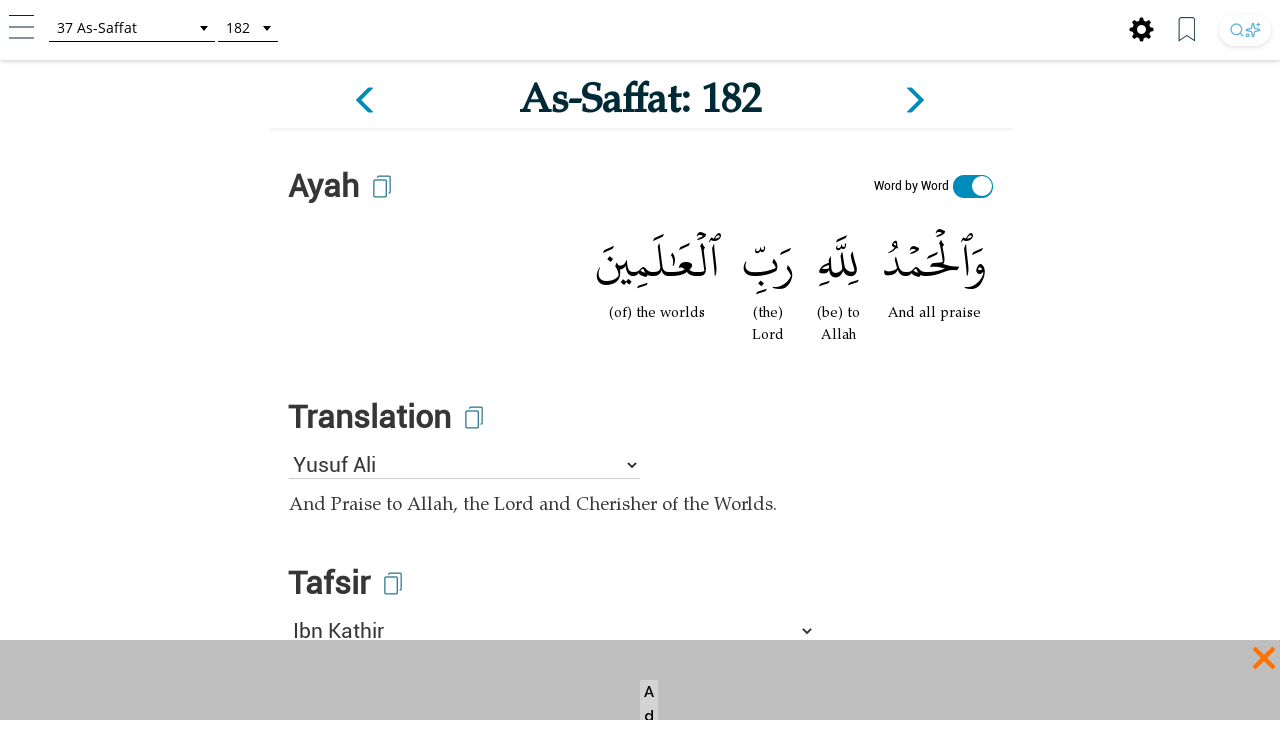

--- FILE ---
content_type: text/html; charset=UTF-8
request_url: https://tafsir.learn-quran.co/en/surah-37-as-saffat/ayah-182
body_size: 26110
content:
<style>
    a .glyphicon-copy {
        color: white;
    }

    .close-ramadan-pappeal-modal {
        font-size: 30px !important;
        position: absolute !important;
        /* top: -10px !important;		
        right: 10px !important;		 */
    }

    .lq-popover {
        position: absolute;
        z-index: 1060;
        display: none;
        width: 280px;
        height: 125px;
        padding: 1px;
        text-align: left;
        text-align: start;
        font-size: 14px;
        background-color: #fff;
        border: 1px solid #ccc;
        border: 1px solid rgba(0, 0, 0, .2);
        border-radius: 6px;
        box-shadow: 0 5px 10px rgba(0, 0, 0, .2);
    }

    .lq-popover-header {
        top: 125%;
        right: 3%;
    }

    .lq-popover-footer {
        bottom: 115%;
        /* 550 */
        left: 2.5%;
    }

    #al-azhar-popup-xs .popup-background-portrait,
    #al-azhar-popup-lg .popup-background-portrait {
        display: inline-block;
        margin-bottom: 0;
        width: 100%;
        height: 100%;
        background: white;
        /* padding: 10px; */
    }

    .popup-background-portrait {
        height: auto !important;
    }

    #al-azhar-popup-xs {
        height: auto !important;
    }

    .al-azhar-padding {
        padding: 10px;
    }

    .al-azhar-padding-xs {
        padding-bottom: 4rem;
    }

    #al-azhar-popup-xs .popup-close-portrait,
    #al-azhar-popup-lg .popup-close-portrait {
        color: #002b36;
        font-size: 70px;
        font-weight: lighter;
        position: fixed;
        top: 50%;
        right: 0%;
        display: inline-block;
        /* z-index: 1; */
    }

    .al-azhar-popup-modal-xs {
        display: none;
        /* z-index: 1; */
        /* overflow: auto; */
        margin-top: -3em;
        width: 100%;
        height: 100%;
        background-color: rgb(0, 0, 0);
        background-color: rgba(2, 39, 57, .0);
    }

    .al-azhar-popup-modal-lg {
        display: none;
        /* z-index: 1; */
        /* overflow: auto; */
        margin-top: -3em;
        width: 100%;
        height: 75%;
        background-color: rgb(0, 0, 0);
        background-color: rgba(2, 39, 57, .0);
    }
</style>




<!DOCTYPE html>
<html lang="en">
<head>
    <meta charset="utf-8">
    <meta http-equiv="X-UA-Compatible" content="IE=edge">
    <meta name="viewport" content="width=device-width, initial-scale=1">
    
    
    
    
    <!-- Google Analytics -->
    <script>
        (function(i,s,o,g,r,a,m){i['GoogleAnalyticsObject']=r;i[r]=i[r]||function(){
            (i[r].q=i[r].q||[]).push(arguments)},i[r].l=1*new Date();a=s.createElement(o),
            m=s.getElementsByTagName(o)[0];a.async=1;a.src=g;m.parentNode.insertBefore(a,m)
        })(window,document,'script','https://www.google-analytics.com/analytics.js','ga');

        ga('create', 'UA-63029260-2', 'auto');
        ga('send', 'pageview');
    </script>
    <!-- End Google Analytics -->
    
    <!-- Global site tag (gtag.js) - Google Analytics V4 -->
    <script async src="https://www.googletagmanager.com/gtag/js?id=G-XCVZ4TQS4M"></script>
    <script>
      window.dataLayer = window.dataLayer || [];
      function gtag(){dataLayer.push(arguments);}
      gtag('js', new Date());
    
      gtag('config', 'G-XCVZ4TQS4M');
    </script>
    <script>
        function ga4event(name, category, label) {
            gtag('event', name, {
                'event_category': category,
                'event_label': label,
            });
        }
        function ga4event(name, category, label, value) {
            gtag('event', name, {
                'event_category': category,
                'event_label': label,
                'value': value,
            });
        }
    </script>

    <!-- CSRF Token -->
    <meta name="csrf-token" content="vgTJsRBQSJrcjhg4XAnIqXq00gIBRq3t9noFYiR4">

    <!-- Title and Icon -->
    
    <title>Tafsir Surah As-Saffat ayah 182 | Learn Quran Tafsir</title>
    <link rel="icon" type="image/png" href="https://tafsir.learn-quran.co/img/logo-lqtafsir3-icon.webp">

    
    
    <meta name="description" content="Read Tafsir Surah As-Saffat ayah 182. Search anything in Qur&#039;an and understand its content with AI search technology and reliable sources in Learn Quran Tafsir."/>

    
    <meta property="og:image" itemprop="image" content="https://tafsir.learn-quran.co/img/logo-lqtafsir3.webp"/>
    <meta property="og:title" content="Tafsir Surah As-Saffat ayah 182 | Learn Quran Tafsir"/>
    <meta property="og:description" content="Read Tafsir Surah As-Saffat ayah 182. Search anything in Qur&#039;an and understand its content with AI search technology and reliable sources in Learn Quran Tafsir." />
    <meta property="og:url" content="https://tafsir.learn-quran.co/en/surah-37-as-saffat/ayah-182"/>

    <script src="https://tafsir.learn-quran.co/js/lazysizes.min.js" async=""></script>

    
    <link rel="preload" href="/fonts/kfgqpc-uthmanic-regular.woff2" crossorigin="anonymous" as="font" type="font/woff2">
    <link rel="preload" href="/js/jquery-3.2.1.min.js" as="script">
    <link rel="preload" href="https://tafsir.learn-quran.co/css/app.css?v=417" as="style">
    <link rel="preload" href="https://tafsir.learn-quran.co/css/styles.css?v=20241219-001" as="style">
    <link rel="preload" href="https://tafsir.learn-quran.co/css/select2.min.css" as="style">

    <link rel="preconnect" href="https://fonts.googleapis.com">
    <link rel="preconnect" href="https://fonts.gstatic.com" crossorigin>
    <link href="https://fonts.googleapis.com/css2?family=Inter:wght@100..900&display=swap" rel="stylesheet">
    <link rel="stylesheet" href="https://tafsir.learn-quran.co/css/app.css?v=417">
    <link rel="stylesheet" href="https://tafsir.learn-quran.co/css/styles.css?v=20241219-001">
    <link rel="stylesheet" href="https://tafsir.learn-quran.co/css/select2.min.css" />
        <style>
        a.disabled {
            pointer-events: none;
            cursor: default;
            opacity: 0.5;
        }

        #login-popup {
            z-index: 999999;
        }
    </style>
<style>
    .add-contrib-btn {
        color: #FFF;
        text-align: center;
        font-family: Inter;
        font-size: 16px;
        line-height: 16px;
        font-weight: 400;
        border-radius: 48.936px;
        background:#047297;
        box-shadow: 0px 8px 25px 0px rgba(0, 0, 0, 0.25) rgba(4,114,151,255);
        display: inline-flex;
        padding: 12.234px;
        align-items: flex-start;
        white-space: normal;
        margin-top: 12px;
    }

    .ayah-words-container {
        text-align: center;
        margin-left: 12px;
        margin-bottom: 6px;
    }

    .ayah-word {
        text-align: center;
        font-family: 'Uthmani';
        padding-left: 5px;
        padding-right: 5px;
    }

    .ayah-word.large {
        font-size: 50px;
    }

    .ayah-word.small {
        font-size: 30px;
    }

    .transliteration-word.large, .translation-word.large {
        font-size: 14px;
    }

    .transliteration-word.small, .translation-word.small {
        font-size: 12px;
    }

    .transliteration-word, .translation-word {
        font-family: 'TeXGyrePagella', 'fallback-font';
        max-width: fit-content;
        min-width: 100%;
        word-break: normal;
    }

    .row.padding-horizontal {
        display: flex;
    }

    /* The switch - the box around the slider */
    .switch {
    position: relative;
    display: inline-block;
    width: 40px;
    height: 23px;
    }

    /* Hide default HTML checkbox */
    .switch input {
    opacity: 0;
    width: 0;
    height: 0;
    }

    /* The slider */
    .slider {
    position: absolute;
    cursor: pointer;
    top: 0;
    left: 0;
    right: 0;
    bottom: 0;
    background-color: #ccc;
    -webkit-transition: .4s;
    transition: .4s;
    }

    .slider:before {
    position: absolute;
    content: "";
    height: 20px;
    width: 20px;
    left: 1px;
    bottom: 2px;
    background-color: white;
    -webkit-transition: .4s;
    transition: .4s;
    }

    input:checked + .slider {
    background-color: #008CBA;
    }

    input:focus + .slider {
    box-shadow: 0 0 1px #008CBA;
    }

    input:checked + .slider:before {
    -webkit-transform: translateX(18px);
    -ms-transform: translateX(18px);
    transform: translateX(18px);
    }

    /* Rounded sliders */
    .slider.round {
    border-radius: 34px;
    }

    .slider.round:before {
    border-radius: 50%;
    }

    .switch-translation-per-word {
        display: flex;
        justify-content: right;
        align-items: center;
        flex-direction: row-reverse;
    }

    .panel-arabic-per-word-large.hidden,
    .panel-arabic-per-word-small.hidden,
    .panel-arabic.large.hidden,
    .panel-arabic.small.hidden {
        display: none !important;
    }

    @media  only screen and (max-width: 330px) {
        .translation-per-word-label.lang-id {
            font-size: 9px;
        }
    }

    @media  only screen and (max-width: 350px) and (min-width: 331px) {
        .translation-per-word-label.lang-id {
            font-size: 10px;
        }
    }
    @media  only screen and (max-width: 374px) and (min-width: 351px) {
        .translation-per-word-label.lang-id {
            font-size: 11px;
        }
    }
    @media  only screen and (min-width: 375px) {
        .translation-per-word-label.lang-id {
            font-size: 12px;
        }
    }
    .translation-per-word-label.lang-en {
        font-size: 12px;
    }
</style>
    <style type="text/css">
        .bottom-banner-ad-label {
            position: absolute;
            top: 0;
            left: 0;
            padding: 0 0.25em;
            color: #000;
            font-size: 1.5rem;
            font-weight: bold;
            background: lightgrey;
        }

        .bottom-banner-container {
            position: fixed;
            bottom: 53px;
            width: 100%;
            height: 8rem;
        }

        .close-modal.close-ramadan-pappeal-modal {
            font-size: 8rem !important;
        }

        .toappeal-banner {
            cursor: pointer;
        }
        
        .ramadan-pappeal-banner-landscape {
            display: flex;
            width: 100%;
            height: 100%;
            text-align: center;
            justify-content: center;
            flex-direction: column;
            align-items: center;
        }

        @media (min-width: 992px) {
            .bottom-banner-container {
                bottom: 0;
            }
        }
        
        @media (max-width: 1163px) {
            #banner-desktop {
                width: 100%;
            }
        }

        @media  only screen and (max-device-width: 500px) and (orientation: portrait) {
            .close-modal.close-ramadan-pappeal-modal {
                font-size: 7rem !important;
            }
        }

        @media  only screen and (device-width: 768px) and (orientation: portrait) and (-webkit-min-device-pixel-ratio: 2) {
            .close-modal.close-ramadan-pappeal-modal {
                font-size: 15rem !important;
                top: -5rem !important
            }
        }

        @media  only screen and (device-width: 768px) and (orientation: landscape) and (-webkit-min-device-pixel-ratio: 2) {
            .close-modal.close-ramadan-pappeal-modal {
                font-size: 19rem !important;
                top: -13rem !important
            }
        }

        @media  only screen and (device-width: 1024px)  and (device-height: 1366px) and (orientation: portrait) {
            .close-modal.close-ramadan-pappeal-modal {
                font-size: 19rem !important;
                top: -10rem !important
            }
            
            .toappeal-banner {
                height: 170px !important;
            }
        }
    </style>
    <style>
        .head-pappeal-text-mobile {
            position: absolute;
            margin-top: 13vh;
            padding-left: 7%;
            padding-right: 7%;
            color: white;
            line-height: 1.2;
            font-weight: 500;
            text-align: center;
            font-family: 'Roboto';
            font-size: 23px;
            width: 105%;
            margin-right: -30px;
            margin-left: 1.5%;
        }

        /* Tab/ipad/dll */
        @media (min-width: 768px) and (orientation: portrait) {
            .head-pappeal-text-mobile {
                font-size: 50px !important;
            }
        }

        .head-pappeal-text-mobile-colored {
            display: inline;
            color: #ff7100;
        }
        
        .main-pappeal-content-container {
            display: flex;
            justify-content: center;
        }
    </style>

    <link href="https://tafsir.learn-quran.co/css/header-select2.css" rel="stylesheet" />
    <style>
        .popover-title {
            background-color: white !important;
            color: black !important;
        }

        .popover-content {
            padding: 0;
        }

        .footer-icon.bookmark img,
        .footer-icon.setting img {
            width: 25px;
            margin: 0 15px 0 5px;
        }

        /* Search button styles */
        .search-btn:hover {
            transform: translateY(-1px);
            box-shadow: 0 4px 10px rgba(0, 0, 0, 0.1), 0 2px 4px rgba(0, 0, 0, 0.05) !important;
            background: #ffffff !important;
        }

        .search-btn:active {
            transform: translateY(0);
            box-shadow: 0 1px 3px rgba(0, 0, 0, 0.1), 0 1px 2px rgba(0, 0, 0, 0.06) !important;
        }

        .search-btn img {
            transition: opacity 0.2s ease;
        }

        .search-btn:hover img {
            opacity: 1 !important;
        }

        /* Dark mode search button */
        body[style*="background: rgb(0, 0, 0)"] .search-btn,
        body[style*="background:#000"] .search-btn {
            background: linear-gradient(145deg, #2a2a2a, #1a1a1a) !important;
            box-shadow: 0 2px 6px rgba(0, 0, 0, 0.3), 0 1px 3px rgba(0, 0, 0, 0.2) !important;
        }

        body[style*="background: rgb(0, 0, 0)"] .search-btn:hover,
        body[style*="background:#000"] .search-btn:hover {
            background: linear-gradient(145deg, #3a3a3a, #2a2a2a) !important;
            box-shadow: 0 4px 12px rgba(0, 0, 0, 0.4), 0 2px 4px rgba(0, 0, 0, 0.3) !important;
        }

        /* footer */
        #footer.header {
            position: fixed;
            z-index: 1;
            left: 0;
            bottom: 0;
            /* bottom: 5rem; */
            width: 100%;
        }

        body {
            background: white;
        }

        .panel {
            box-shadow: 0px 0px white !important;
        }

        .finished-reading {
            width: max-content;
            background-color: #0e90d2;
            border-radius: 50px;
            padding: 11px 20px;
            margin-bottom: 22px;
            margin-left: auto;
            margin-right: auto;
        }

        #finished-reading-text {
            font-size: 1.2em;
            font-weight: 500;
            margin: 0;
        }

        #read-checkbox {
            width: 32px;
            height: 32px;
            order: 1;
            z-index: 2;
            position: absolute;
            right: 30px;
            top: 50%;
            transform: translateY(-50%);
            cursor: pointer;
            visibility: hidden;
        }

        .verse-panel-primary {
            border-color: white;
        }

        .verse-panel-heading {
            color: #000000;
            background-color: white;
            border-color: white;
        }

        #name-surah,
        #name-surah-footer {
            font-family: TeXGyrePagella;
            color: #002b36;
            font-weight: bold;
            line-height: 0;
        }

        .panel-title {
            font-size: xx-large;
            font-weight: bolder;
            font-family: Roboto;
            color: #363636;
        }

        @media  only screen and (device-width: 1024px) {
            .panel-title {
                font-size: 38px;
            }
        }

        .panel-heading {
            padding-bottom: 0px;
        }

        .panel-body {
            padding-top: 5px;
        }

        .img-copied {
            width: 25px;
            margin-bottom: 15px;
            margin-left: 10px;
            margin-top: 5px;
        }

        @media  only screen and (max-width: 768px) {
            .img-copied {
                margin-top: 0;
            }
        }

        #ayah-copy,
        #trans-copy,
        #tafsir-copy {
            cursor: pointer;
        }

        .panel-translation,
        .panel-tafsir,
        .panel-related-qna {
            font-family: TeXGyrePagella;
            color: #363636;
            font-size: 21px;
        }

        #tafsir-select,
        .tafsir-select {
            font-family: "Roboto";
            font-size: 21px;
            margin-bottom: 10px;
            border: 0px;
            border-radius: 0px;
            min-width: fit-content;
            width: 50%;
            border-bottom: 1px solid rgba(0, 0, 0, .2);
            background-color: white;
        }

        #verse-prev {
            float: right;
        }

        #verse-next {
            float: left;
        }

        .name-surah-section {
            padding: 0;
        }

        .container-verse {
            margin-top: 20px;
            margin-bottom: 30px;
            box-shadow: 0 4px 2px -2px rgba(0, 0, 0, .05);
        }

        @media (max-width: 380px) {
            .lqtajwid-link img {
                margin-right: 0px !important;
                padding-right: 5px;
            }

            .header-icon.lqtajwid {
                margin-left: 0px !important;
            }
        }

        @media (max-width: 320px) {
            .lqtajwid-link img {
                margin-right: 0px !important;
                padding-right: 5px;
            }

            a.lqtajwid-link {
                font-size: 9px !important;
            }

            #select-chapter {
                width: 99px !important;
                min-width: 0px !important;
            }
        }

        /* Small devices (tablets, 768px and up) */
        @media (min-width: 768px) {
            .content-container {
                min-width: 775px;
            }
        }

        #st-1 {
            z-index: 0 !important;
        }

        .st-btn[data-network='xing'],
        .st-btn[data-network='airbnb'],
        .st-btn[data-network='amazon'],
        .st-btn[data-network='blm'],
        .st-btn[data-network='digg'],
        .st-btn[data-network='discord'],
        .st-btn[data-network='evernote'],
        .st-btn[data-network='etsy'],
        .st-btn[data-network='github'],
        .st-btn[data-network='houzz'],
        .st-btn[data-network='messenger'],
        .st-btn[data-network='snapchat'],
        .st-btn[data-network='surfingbird'],
        .st-btn[data-network='tiktok'],
        .st-btn[data-network='tripadvisor'],
        .st-btn[data-network='vimeo'],
        .st-btn[data-network='zillow'] {
            display: none !important;
        }

        .st-close img {
            margin-top: -1px;
            margin-left: -1px;
        }
    </style>
    <link rel="stylesheet" href="https://tafsir.learn-quran.co/css/login.css">
    
        <link rel="amphtml"
        href="/en/amp/surah-37-as-saffat/ayah-182">
</head>
<body>


<div id="sidebar" class="sidenav" onclick="closeNav()">
    <div class="sidenav-container" onclick="event.stopPropagation()">
        <div class="sidenav-content">
                                  
            
                                    <a href="https://tafsir.learn-quran.co/blog/" id="blog" class="under-construction" target="_blank"><span class="text-white"></span> Blog</a>
            
            <hr>
            <a href="/en" id="home-btn"><span class="glyphicon glyphicon-search"></span> Home</a>
                        <a href=https://tafsir.learn-quran.co/en/payment_p1 class="text-payment hide-premium"><span class="glyphicon glyphicon-ok-circle premium-btn-icon-sidenav"></span> Donasi Premium</a>
                                    <a href="#" id="login-button" class="under-construction"><span class="glyphicon glyphicon-log-in text-white"></span>Login</a>
                        
            <!--<a href="#" id="toverse"><span class="glyphicon glyphicon-arrow-right"></span> Go to Verse</a>-->
            <a href="https://tafsir.learn-quran.co/en/topics" id="topics" class="under-construction"><span class="glyphicon glyphicon-list text-white"></span> Topics</a>
                        <a href=https://tafsir.learn-quran.co/en/about><span class="glyphicon glyphicon-question-sign text-white"></span> About</a>
            <a href=https://tafsir.learn-quran.co/en/donation onclick="ga('send', 'event', 'Personal Appeal', 'click', 'Go To Donation Page'); ga4event('click', 'Personal Appeal', 'Go To Donation Page');"><span class="glyphicon glyphicon-gift text-white"></span> Donation</a>
            <a href="https://learn-quran.co/advertise-with-us?utm_source=LQTafsirWeb&utm_medium=side_menu&utm_campaign=advertise_with_us" target="_blank"><span class="glyphicon glyphicon-bullhorn text-white"></span> Advertise With Us</a>
            
            <a href="https://docs.google.com/forms/u/1/d/e/1FAIpQLSdFGnvrCkZCZnkjJ2PEKA0VDQYxj2q5gLEwf_h9WMwDZ6_BIQ/viewform" target="_blank"><span class="glyphicon glyphicon-user text-white"></span>&nbsp;Register as a Volunteer</a>

            
            
            
           
                                  
        </div>
    </div>
</div>

<!-- Go to Verse modal -->
<div id="toverse-modal" class="modal">
    <!-- Modal content -->
    <div class="modal-content text-center">
        <div class="row">
            
            
            <select class="select-chapter semi-square" id="verse-select" onchange='this.size=0;' onblur="this.size=0;"></select>

            
            <select class="select-verse semi-square" type="number" min="1" id="chapter-select"></select>
        </div>
        <div class="row">
            <button class="btn btn-default modal-button" id="toverse-button">View Tafsir</button>
        </div>
        <a href="#" class="close-modal">&times;</a>
    </div>
</div>


<!-- Setting modal -->
<div id="setting-modal" class="modal">
    <a href="#" class="close-modal-setting">&times;</a>
    <!-- Modal content -->
    <div class="modal-setting-content text-center">

        <h1 class="text-white modal-title">Settings</h1>

        <p class="text-bold" style="text-align: center">Language</p>
        <select class="sidenav-select semi-square" id="language-select" onchange='this.size=0;' onblur="this.size=0;"></select>
        <br><br><br>

        <h1 id="text-preview" class="text-white" style="font-family: Uthmani">بِسْمِ اللَّهِ الرَّحْمَنِ الرَّحِيمِ</h1>
        <br>

        <div class="row">

            
            <select class="sidenav-select semi-square" id="font-select" onchange='this.size=0;' onblur="this.size=0;">
            </select>

            
            <!--<select class="select-text semi-square" id="text-select" onchange='this.size=0;' onblur="this.size=0;">-->
            <!--    <option>Text 1</option>-->
            <!--    <option>Text 2</option>-->
            <!--</select>-->
        </div>
        <div class="row">
            <button class="btn btn-default modal-button" id="font-button">Apply</button>
        </div>
    </div>
</div>

<div class="branch-banner-android" style="visibility:hidden;">
    <div data-id="1" id="branch-banner-iframe" class="branch-animation">
        <div data-id="2" id="branch-banner" class="branch-animation">
            <div data-id="3" class="branch-banner-content">
                <div data-id="4" class="branch-banner-button-container branch-banner-button">
                    <span data-id="5" class="branch-banner-button" id="branch-mobile-action">Download Apps</span>
                    <span data-id="6" id="branch-banner-close1" class="branch-banner-close">×</span>
                </div>
            </div>
        </div>
    </div>   
</div>

<div id="content" class="content container">
        <!-- standard header tag used for search result & verse page, not homepage -->
    <div id="header" class="container header header-white">
        <div class="row lq-header">
            <div class="header-icon ham">
                <a href="#" onclick="openNav()"><img src="https://tafsir.learn-quran.co/img/header-small-ham.png"></a>
            </div>
            <div id="go-to-ayat" style="padding-top: 5px;" class="header-icon go-to-ayat">
                <select id="select-chapter" class="select-chapter semi-square go-to-ayat" onchange='this.size=0;'
                    onblur="this.size=0;">
                    <option value="1" data-maxchapter="7">1       Al-Fatihah</option>
<option value="2" data-maxchapter="286">2       Al-Baqarah</option>
<option value="3" data-maxchapter="200">3       Ali-'Imran</option>
<option value="4" data-maxchapter="176">4       An-Nisa'</option>
<option value="5" data-maxchapter="120">5       Al-Ma'idah</option>
<option value="6" data-maxchapter="165">6       Al-An'am</option>
<option value="7" data-maxchapter="206">7       Al-A'raf</option>
<option value="8" data-maxchapter="75">8       Al-Anfal</option>
<option value="9" data-maxchapter="129">9       At-Tawbah</option>
<option value="10" data-maxchapter="109">10     Yunus</option>
<option value="11" data-maxchapter="123">11     Hud</option>
<option value="12" data-maxchapter="111">12     Yusuf</option>
<option value="13" data-maxchapter="43">13     Ar-Ra'd</option>
<option value="14" data-maxchapter="52">14     Ibrahim</option>
<option value="15" data-maxchapter="99">15     Al-Hijr</option>
<option value="16" data-maxchapter="128">16     An-Nahl</option>
<option value="17" data-maxchapter="111">17     Al-Isra</option>
<option value="18" data-maxchapter="110">18     Al-Kahfi</option>
<option value="19" data-maxchapter="98">19     Maryam</option>
<option value="20" data-maxchapter="135">20     Taha</option>
<option value="21" data-maxchapter="112">21     Al-Anbya</option>
<option value="22" data-maxchapter="78">22     Al-Hajj</option>
<option value="23" data-maxchapter="118">23     Al-Mu'minun</option>
<option value="24" data-maxchapter="64">24     An-Nur</option>
<option value="25" data-maxchapter="77">25     Al-Furqan</option>
<option value="26" data-maxchapter="227" data-alternative-names="Asy-Syu'ara'">26     Ash-Shu'ara'</option>
<option value="27" data-maxchapter="93">27     An-Naml</option>
<option value="28" data-maxchapter="88">28     Al-Qasas</option>
<option value="29" data-maxchapter="69">29     Al-'Ankabut</option>
<option value="30" data-maxchapter="60">30     Ar-Rum</option>
<option value="31" data-maxchapter="34">31     Luqman</option>
<option value="32" data-maxchapter="30">32     As-Sajdah</option>
<option value="33" data-maxchapter="73">33     Al-Ahzab</option>
<option value="34" data-maxchapter="54">34     Al-Saba'</option>
<option value="35" data-maxchapter="45">35     Al-Fatir</option>
<option value="36" data-maxchapter="83">36     Yasin</option>
<option value="37" data-maxchapter="182">37     As-Saffat</option>
<option value="38" data-maxchapter="88">38     Sad</option>
<option value="39" data-maxchapter="75">39     Az-Zumar</option>
<option value="40" data-maxchapter="85" data-alternative-names="At-Tawl">40     Al-Mu'min</option>
<option value="41" data-maxchapter="54">41     Fussilat</option>
<option value="42" data-maxchapter="53" data-alternative-names="Asy-Syura">42     Ash-Shura</option>
<option value="43" data-maxchapter="89">43     Az-Zukhruf</option>
<option value="44" data-maxchapter="59">44     Ad-Dukhan</option>
<option value="45" data-maxchapter="37">45     Al-Jatsiyah</option>
<option value="46" data-maxchapter="35">46     Al-Ahqaf</option>
<option value="47" data-maxchapter="38">47     Muhammad</option>
<option value="48" data-maxchapter="29">48     Al-Fath</option>
<option value="49" data-maxchapter="18">49     Al-Hujurat</option>
<option value="50" data-maxchapter="45">50     Qaf</option>
<option value="51" data-maxchapter="60">51     Ad-Dhariyat</option>
<option value="52" data-maxchapter="49">52     At-Tur</option>
<option value="53" data-maxchapter="62">53     An-Najm</option>
<option value="54" data-maxchapter="55">54     Al-Qamar</option>
<option value="55" data-maxchapter="78">55     Ar-Rahman</option>
<option value="56" data-maxchapter="96">56     Al-Waqi'ah</option>
<option value="57" data-maxchapter="29">57     Al-Hadid</option>
<option value="58" data-maxchapter="22">58     Al-Mujadilah</option>
<option value="59" data-maxchapter="24">59     Al-Hasyr</option>
<option value="60" data-maxchapter="13">60     Al-Mumtahanah</option>
<option value="61" data-maxchapter="14">61     As-Saff</option>
<option value="62" data-maxchapter="11">62     Al-Jumu'ah</option>
<option value="63" data-maxchapter="11">63     Al-Munafiqun</option>
<option value="64" data-maxchapter="18">64     At-Taghabun</option>
<option value="65" data-maxchapter="12">65     At-Talaq</option>
<option value="66" data-maxchapter="12">66     At-Tahrim</option>
<option value="67" data-maxchapter="30">67     Al-Mulk</option>
<option value="68" data-maxchapter="52">68     Al-Qalam</option>
<option value="69" data-maxchapter="52">69     Al-Haqqah</option>
<option value="70" data-maxchapter="44">70     Al-Ma'arij</option>
<option value="71" data-maxchapter="28">71     Nuh</option>
<option value="72" data-maxchapter="28">72     Al-Jinn</option>
<option value="73" data-maxchapter="20">73     Al-Muzzammil</option>
<option value="74" data-maxchapter="56">74     Al-Muddaththir</option>
<option value="75" data-maxchapter="40">75     Al-Qiyamah</option>
<option value="76" data-maxchapter="31" data-alternative-names="Ad-Dahr">76     Al-Insan</option>
<option value="77" data-maxchapter="50">77     Al-Mursalat</option>
<option value="78" data-maxchapter="40">78     An-Naba'</option>
<option value="79" data-maxchapter="46">79     An-Nazi'at</option>
<option value="80" data-maxchapter="42">80     'Abasa</option>
<option value="81" data-maxchapter="29">81     At-Takwir</option>
<option value="82" data-maxchapter="19">82     Al-Infithar</option>
<option value="83" data-maxchapter="36" data-alternative-names="Al-Mutaffifin,At-Tatfif">83     Al-Mutaffifin</option>
<option value="84" data-maxchapter="25">84     Al-Insyiqaq</option>
<option value="85" data-maxchapter="22">85     Al-Buruj</option>
<option value="86" data-maxchapter="17">86     At-Tariq</option>
<option value="87" data-maxchapter="19">87     Al-A'la</option>
<option value="88" data-maxchapter="26">88     Al-Ghashiyah</option>
<option value="89" data-maxchapter="30">89     Al-Fajr</option>
<option value="90" data-maxchapter="20">90     Al-Balad</option>
<option value="91" data-maxchapter="15">91     Ash-Syams</option>
<option value="92" data-maxchapter="21">92     Al-Lail</option>
<option value="93" data-maxchapter="11">93     Ad-Dhuha</option>
<option value="94" data-maxchapter="8">94     Al-Insyirah</option>
<option value="95" data-maxchapter="8">95     At-Tin</option>
<option value="96" data-maxchapter="19">96     Al-'Alaq</option>
<option value="97" data-maxchapter="5">97     Al-Qadr</option>
<option value="98" data-maxchapter="8">98     Al-Bayyinah</option>
<option value="99" data-maxchapter="8">99     Al-Zalzalah</option>
<option value="100" data-maxchapter="11">100   Al-'Adiyat</option>
<option value="101" data-maxchapter="11">101   Al-Qari'ah</option>
<option value="102" data-maxchapter="8">102   At-Takatsur</option>
<option value="103" data-maxchapter="3">103   Al-'Asr</option>
<option value="104" data-maxchapter="9">104   Al-Humazah</option>
<option value="105" data-maxchapter="5">105   Al-Fil</option>
<option value="106" data-maxchapter="4">106   Al-Quraish</option>
<option value="107" data-maxchapter="7">107   Al-Ma'un</option>
<option value="108" data-maxchapter="3" data-alternative-names="Al-Kautsar,Al-Kawthar">108   Al-Kawthar</option>
<option value="109" data-maxchapter="6">109   Al-Kafirun</option>
<option value="110" data-maxchapter="3">110   An-Nasr</option>
<option value="111" data-maxchapter="5" data-alternative-names="Al-Lahab,Al-Masad">111   Al-Lahab</option>
<option value="112" data-maxchapter="4">112   Al-Ikhlas</option>
<option value="113" data-maxchapter="5">113   Al-Falaq</option>
<option value="114" data-maxchapter="6">114   An-Nas</option>
                </select>
                <select id="select-verse" class="select-verse semi-square go-to-ayat" type="number" min="1"></select>
            </div>
            <div class="header-icon user">
                                    <!-- <div id="beli-premium-button" class="btn-xs btn-login visible-lg visible-md visible-sm visible-no-xs-premium hide-premium" onclick="window.open('https://tafsir.learn-quran.co/en/payment_p1','_self')">Donasi Premium</div> -->
    <!-- <div id="beli-premium-button-mini" class="btn-xs btn-login visible-xs-premium" onclick="window.open('https://tafsir.learn-quran.co/en/payment_p1','_self')">Donasi<br/>Premium</div> -->
                            </div>

            <div class="header-icon search-icon-header" style="float:right;margin:0px 10px 0;">
                <a href="https://learn-quran.co/gotolink/ai-tafsir-english" target="_blank"
                    title="Search" class="search-btn"
                    style="display: inline-flex; align-items: center; justify-content: center; height: 32px; padding: 0 10px; border-radius: 20px; background: #ffffff; box-shadow: 0 2px 6px rgba(0, 0, 0, 0.08), 0 1px 3px rgba(0, 0, 0, 0.06); transition: all 0.2s ease; text-decoration: none; gap: 4px;">
                    <svg xmlns="http://www.w3.org/2000/svg" width="16" height="16" viewBox="0 0 24 24" fill="none"
                        stroke="currentColor" stroke-width="2" stroke-linecap="round" stroke-linejoin="round"
                        class="lucide lucide-search" style="opacity: 0.75;">
                        <circle cx="11" cy="11" r="8" />
                        <path d="m21 21-4.3-4.3" />
                    </svg>
                    <svg xmlns="http://www.w3.org/2000/svg" width="16" height="16" viewBox="0 0 24 24" fill="none"
                        stroke="currentColor" stroke-width="2" stroke-linecap="round" stroke-linejoin="round"
                        class="lucide lucide-sparkles-icon lucide-sparkles" style="opacity: 0.75;">
                        <path
                            d="M11.017 2.814a1 1 0 0 1 1.966 0l1.051 5.558a2 2 0 0 0 1.594 1.594l5.558 1.051a1 1 0 0 1 0 1.966l-5.558 1.051a2 2 0 0 0-1.594 1.594l-1.051 5.558a1 1 0 0 1-1.966 0l-1.051-5.558a2 2 0 0 0-1.594-1.594l-5.558-1.051a1 1 0 0 1 0-1.966l5.558-1.051a2 2 0 0 0 1.594-1.594z" />
                        <path d="M20 2v4" />
                        <path d="M22 4h-4" />
                        <circle cx="4" cy="20" r="2" />
                    </svg>
                </a>
            </div>

            <div class="header-icon bookmark hidden-sm hidden-xs" style="float:right;margin:2.5px 10px 0;">
                <a href="#" class="unbookmark-icon"><img src="https://tafsir.learn-quran.co/img/footer-small-bookmarked.png"></a>
                <a href="#" class="bookmark-icon"><img src="https://tafsir.learn-quran.co/img/footer-small-bookmark.png"></a>
            </div>

            <div class="header-icon setting setting-icon-header hidden-sm hidden-xs"
                style="float:right;margin:2.5px 10px 0;">
                <a href="#"><span class="glyphicon glyphicon-cog" style="color: black; font-size: 25px;"></span></a>
            </div>

            

            <!-- LQ Popover Header -->
            <div id="lq-popover-header" class="lq-popover lq-popover-header">
                <div class="arrow"></div>
                <!-- <h3 class="popover-title"></h3> -->
                <div class="popover-content" style="padding: 9px 14px;">
                    <div class="footer-aa-container"
                        style="float:left;border: #eee solid 1px;border-radius:5px;margin:0 0px;padding:0px 5px;">
                        <a href="#" class="footer-aamin"><img src="https://tafsir.learn-quran.co/img/footer-small-aamin.png"
                                style="width:40px; margin: 0px 5px; padding: 10px 0px;"></a>
                        <span class="borderr"
                            style="border-left: 1px solid #eee;padding-top: 13px; padding-bottom: 15px;"></span>
                        <a href="#" class="footer-aaplus"><img src="https://tafsir.learn-quran.co/img/footer-small-aaplus.png"
                                style="width:40px; margin-left: 7px; margin-right: 2px; padding: 10px 0px;"></a>
                    </div>

                    <div class="footer-arb-container"
                        style="float:left;border: #eee solid 1px;border-radius:5px;margin:0 0 0 15px;padding:10px 15px;">
                        <a href="#" class="footer-arbmin"><img src="https://tafsir.learn-quran.co/img/footer-small-arbmin.png"
                                style="width:40px"></a>
                        <a href="#" class="footer-arbplus"><img src="https://tafsir.learn-quran.co/img/footer-small-arbplus.png"
                                style="width:40px"></a>
                    </div>

                    <div class="footer-coloring-container"
                        style="float:left;border: #eee solid 1px;border-radius:5px;margin:10 0 0px;padding:0;">
                        <a href="#" class="footer-coloring" attr="white"><img
                                src="https://tafsir.learn-quran.co/img/footer-small-white.png" style="width:55px;"></a>
                        <a href="#" class="footer-coloring" attr="black"><img
                                src="https://tafsir.learn-quran.co/img/footer-small-black.png" style="width:55px;"></a>
                    </div>

                    <div class="footer-lang-container"
                        style="font-size:16px;float:left;border: #eee solid 1px;border-radius:5px;margin:10 0 0 15px;padding:10px 15px; font-weight: bold;">
                        <a href="#" class="footer-lang" attr="id"
                            style="margin-right:10.25px;margin-left:10.25px;color:#002B37">ID</a>
                        <a href="#" class="footer-lang" attr="en"
                            style="margin-right:10.25px;margin-left:10.25px;color:#002B37">EN</a>
                    </div>
                </div>
            </div>
        </div>
    </div>

    <!--Pop up modal -->
    <div id="login-popup" class="popup-modal">
    <!--Modal content -->
   <div class="modal-setting-content text-center login-or-bookmark-popup" style="height: 100%; justify-content: center; display: flex;" onclick="closeLoginOrBookmarkModal(event)">
       <div id="login-section">
           <div class="row">
               <div class="col-md-12">
                   <div class="card ">
                       <div class="card-body">
                           
                           <!-- Nav tabs -->
                           <ul class="nav nav-tabs nav-custom" role="tablist">
                               <li class="nav-item active"> <a class="nav-link" data-toggle="tab" href="#home" role="tab" aria-selected="true"><span >Register</span></a> </li>
                               <li class="nav-item"> <a class="nav-link" data-toggle="tab" href="#profile" role="tab" aria-selected="false"><span>Login</span><br/></a> </li>
                               
                           </ul>
                           <!-- Tab panes -->
                           <div class="tab-content tabcontent-border">
                               <div class="tab-pane active" id="home" role="tabpanel">
                                   <div class="col-xs-12 text-center ">

                                       <h1 class="text-black text-bold" style="font-family: TeX">Join Learn Quran Tafsir</h1>
                                       <br/>
                                       <p class="text-black" style="font-size: large">Join Learn Quran Tafsir to get tafsir interpretation and information from Learn Quran Tafsir.</p>
                                       <br/>
                                       <a class="disabled" id="login-with-fb-button" href="https://tafsir.learn-quran.co/id/redirect">
                                            <img
                                                src="https://tafsir.learn-quran.co/img/tiny_photos/fb-login-en.png"
                                                data-src="https://tafsir.learn-quran.co/img/original_photos/fb-login-en.png"
                                                data-srcset="https://tafsir.learn-quran.co/img/original_photos/fb-login-en.png"
                                                width="350px"
                                                style="max-width: 100%"
                                                class="lazyload"
                                            >
                                        </a>
                                       <br>
                                       <br>
                                       <div>
                                           <input type="checkbox" id="privacy-check" name="privacy-check" value="1">
                                                                                           <label for="privacy-check">By ticking the box, you agree to our <a href="https://tafsir.learn-quran.co/blog/privacy-policy-new/" target="_blank" style="color: orange">privacy policy</a></label>
                                                                                   </div>
                                   </div>
                               </div>
                               <div class="tab-pane p-20" id="profile" role="tabpanel">
                                   <div class="col-xs-12 text-center login-content">
                                        <p class="text-black" style="font-size: large">If you already have account</p>
                                        <a  href="https://tafsir.learn-quran.co/id/redirect">
                                            <img
                                                src="https://tafsir.learn-quran.co/img/tiny_photos/fb-login-en.png"
                                                data-src="https://tafsir.learn-quran.co/img/original_photos/fb-login-en.png"
                                                data-srcset="https://tafsir.learn-quran.co/img/original_photos/fb-login-en.png"
                                                width="350px"
                                                style="max-width: 100%"
                                                class="lazyload"
                                            >
                                        </a>
                                   </div>

                               </div>
                               
                           </div>
                       </div>
                   </div>
               </div>
               
           </div>
           
       </div>
   </div>
</div>




    <!--Bookmark modal -->
    <div id="bookmark-login-popup" class="popup-modal">
        <!--Modal content -->
        <div class="modal-setting-content text-center login-or-bookmark-popup"
            style="height: 100%; justify-content: center; display: flex;" onclick="closeLoginOrBookmarkModal(event)">
            <div id="login-section">
                <div class="row">
                    <div class="col-md-12">
                        <div class="card">
                            <div class="card-body">
                                <!-- Nav tabs -->
                                <ul class="nav nav-tabs nav-custom" role="tablist">
                                    <li class="nav-item"> <a class="nav-link" data-toggle="tab" href="#homebookmark"
                                            role="tab"
                                            aria-selected="true"><span>Register</span></a> </li>
                                    <li class="nav-item active"> <a class="nav-link active" data-toggle="tab"
                                            href="#profilebookmark" role="tab"
                                            aria-selected="false"><span>Login</span><br /></a> </li>
                                </ul>
                                <!-- Tab panes -->
                                <div class="tab-content tabcontent-border">
                                    <div class="tab-pane" id="homebookmark" role="tabpanel">
                                        <div class="col-xs-12 text-center ">

                                            <h1 class="text-black text-bold" style="font-family: TeX">
                                                Join Learn Quran Tafsir
                                            </h1>
                                            <br />
                                            <p class="text-black" style="font-size: large">
                                                Join Learn Quran Tafsir to get tafsir interpretation and information from Learn Quran Tafsir.
                                            </p>
                                            <br />
                                            <a class="disabled" id="login-with-fb-button2" href="https://tafsir.learn-quran.co/id/redirect">
                                                <img src="https://tafsir.learn-quran.co/img/tiny_photos/fb-login-en.png"
                                                    data-src="https://tafsir.learn-quran.co/img/original_photos/fb-login-en.png"
                                                    data-srcset="https://tafsir.learn-quran.co/img/original_photos/fb-login-en.png"
                                                    width="350px" style="max-width: 100%" class="lazyload">
                                            </a>
                                            <br>
                                            <br>
                                            <div>
                                                <input type="checkbox" id="privacy-check2" name="privacy-check2" value="1">
                                                                                                    <label for="privacy-check2">By ticking the box, you agree to our <a
                                                            href="https://tafsir.learn-quran.co/blog/kebijakan-privasi/"
                                                            target="_blank" style="color: orange">privacy policy</a></label>
                                                                                            </div>
                                        </div>
                                    </div>
                                    <div class="tab-pane p-20 active" id="profilebookmark" role="tabpanel">
                                        <div class="col-xs-12 text-center login-content">
                                            <p class="text-black" style="font-size: large">
                                                You have to login to access this feature
                                            </p>
                                            <a href="https://tafsir.learn-quran.co/id/redirect">
                                                <img src="https://tafsir.learn-quran.co/img/tiny_photos/fb-login-en.png"
                                                    data-src="https://tafsir.learn-quran.co/img/original_photos/fb-login-en.png"
                                                    data-srcset="https://tafsir.learn-quran.co/img/original_photos/fb-login-en.png"
                                                    width="350px" style="max-width: 100%" class="lazyload">
                                            </a>
                                        </div>
                                    </div>
                                </div>
                            </div>
                        </div>
                    </div>
                </div>
            </div>
        </div>
    </div>

    

    <div class="container-panel"
        style="display: flex; justify-content: center; width: 100% !important; word-break: break-word;">
        <div class="padding-horizontal content-container" style="max-width: 775px; text-align: initial; width: 100%">
            <div class="text-center container-verse">
                <div class="row">
                    <div class="col-xs-2 name-surah-section">
                        <span id="verse-prev" class="clickable glyphicon glyphicon-menu-left"
                            style="cursor:pointer;"></span>
                    </div>
                    <div class="col-xs-8 name-surah-section">
                        <h1 class="text-center" id="name-surah"></h1>
                    </div>
                    <div class="col-xs-2 name-surah-section">
                        <span id="verse-next" class="clickable glyphicon glyphicon-menu-right"
                            style="cursor:pointer;"></span>
                    </div>
                </div>
            </div>

            <div class="panel panel-primary verse-panel-primary">
    <div class="panel-heading verse-panel-heading">
        <div class="row padding-horizontal" style="position: relative; margin-bottom: 10px">
            <div style="display: flex; width: 50%">
                <h2 class="panel-title">Ayah</h2>
                <span
                    tabindex="0"
                    href="#"
                    id="ayah-copy"
                    data-toggle="ayah-tooltip"
                    data-placement="bottom"
                    title="Ayah copied"
                >
                    <img class="img-copied" src='https://tafsir.learn-quran.co/img/copy.png' style="margin-bottom: 0" />
                </span>
            </div>
            <div class="switch-translation-per-word" style="width: 50%">
                <label class="switch" style="margin-bottom: 0">
                    <input type="checkbox" id="input-switch-translation-per-word" checked="true">
                    <span class="slider round"></span>
                </label>
                <div class="translation-per-word-label lang-en" style="text-align: end; font-family: 'Roboto'; padding-right: 4px; color: #000 ">
                    Word by Word
                </div>
            </div>
        </div>
    </div>
    <div id="panel-verse-content">
        <div class="panel-body panel-arabic large visible-lg visible-md visible-sm hidden">وَٱلۡحَمۡدُ لِلَّهِ رَبِّ ٱلۡعَٰلَمِينَ</div>
        <div class="panel-body panel-arabic small hidden visible-xs">وَٱلۡحَمۡدُ لِلَّهِ رَبِّ ٱلۡعَٰلَمِينَ</div>
                    <div class="panel-body visible-lg visible-md visible-sm panel-arabic-per-word-large">
                <div style="display: flex; flex-direction: row-reverse; color: #000; flex-wrap: wrap">
                                            <div class="ayah-words-container">
                            <div class="ayah-word large">
                                وَٱلۡحَمۡدُ
                            </div>
                            <div class="translation-word large">
                                And all praise
                            </div>
                        </div>
                                            <div class="ayah-words-container">
                            <div class="ayah-word large">
                                لِلَّهِ
                            </div>
                            <div class="translation-word large">
                                (be) to Allah
                            </div>
                        </div>
                                            <div class="ayah-words-container">
                            <div class="ayah-word large">
                                رَبِّ
                            </div>
                            <div class="translation-word large">
                                (the) Lord
                            </div>
                        </div>
                                            <div class="ayah-words-container">
                            <div class="ayah-word large">
                                ٱلۡعَٰلَمِينَ
                            </div>
                            <div class="translation-word large">
                                (of) the worlds
                            </div>
                        </div>
                                    </div>
            </div>
            <div class="panel-body visible-xs panel-arabic-per-word-small">
                <div style="display: flex; flex-direction: row-reverse; color: #000; flex-wrap: wrap">
                                            <div class="ayah-words-container">
                            <div class="ayah-word small">
                                وَٱلۡحَمۡدُ
                            </div>
                            <div class="translation-word small">
                                And all praise
                            </div>
                        </div>
                                            <div class="ayah-words-container">
                            <div class="ayah-word small">
                                لِلَّهِ
                            </div>
                            <div class="translation-word small">
                                (be) to Allah
                            </div>
                        </div>
                                            <div class="ayah-words-container">
                            <div class="ayah-word small">
                                رَبِّ
                            </div>
                            <div class="translation-word small">
                                (the) Lord
                            </div>
                        </div>
                                            <div class="ayah-words-container">
                            <div class="ayah-word small">
                                ٱلۡعَٰلَمِينَ
                            </div>
                            <div class="translation-word small">
                                (of) the worlds
                            </div>
                        </div>
                                    </div>
            </div>
            </div>
</div>

<div class="panel panel-primary verse-panel-primary">
    <div class="panel-heading verse-panel-heading">
        <div class="row padding-horizontal" style="position: relative;">
            <h2 class="panel-title">Translation</h2>
            <span
                tabindex="1"
                href="#"
                id="trans-copy"
                data-toggle="trans-tooltip"
                data-placement="bottom"
                title="Translation copied"
            >
            <img class="img-copied" src='https://tafsir.learn-quran.co/img/copy.png' /></span>
        </div>
    </div>
    <div class="panel-body panel-translation" id="panel-translation-content">
                <select
            id="translation-select"
            class="tafsir-select"
            onChange="ga('send', 'event', 'Translation', 'click', this.options[this.selectedIndex].text); ga4event('click', 'Translation', this.options[this.selectedIndex].text);"
                    >
                            <option value="yusuf_ali" class="tafsir-select">Yusuf Ali</option>
                            <option value="saheeh_international" class="tafsir-select">Saheeh International</option>
                            <option value="ala_maududi" class="tafsir-select">Ala Maududi</option>
                    </select>
        <div id="panel-translation-content-select" style="display:flex;">
                            <div class="translation-content enable-newline" data-translation="yusuf_ali" >And Praise to Allah, the Lord and Cherisher of the Worlds.<br/></div>
                            <div class="translation-content enable-newline" data-translation="saheeh_international"  style="display:none;" >And praise to Allah, Lord of the worlds.</div>
                            <div class="translation-content enable-newline" data-translation="ala_maududi"  style="display:none;" >and all praise be to Allah, the Lord of the Universe.<br/></div>
                    </div>
            </div>
</div>





<div class="panel panel-primary verse-panel-primary">
    <div class="panel-heading verse-panel-heading">
        <div class="row padding-horizontal" style="position: relative;">
            <h2 class="panel-title">Tafsir</h2>
            <span
                tabindex="1"
                href="#"
                id="tafsir-copy"
                data-toggle="tafsir-tooltip"
                data-placement="bottom"
                title="Tafsir copied"
            >
                <img class="img-copied" src='https://tafsir.learn-quran.co/img/copy.png' />
            </span>
        </div>
    </div>
    <div class="panel-body panel-tafsir">
        <select
            id="tafsir-select"
            onChange="ga('send', 'event', 'Tafsir', 'click', this.options[this.selectedIndex].text); ga4event('click', 'Tafsir', this.options[this.selectedIndex].text);"
        >
            <option value="1" class="tafsir-select">Ibn Kathir</option>
            
            <option value="2" class="tafsir-select">Indonesian Ministry of Religious Affairs (Brief Version)</option>
            <option value="3" class="tafsir-select">Indonesian Ministry of Religious Affairs</option>
                          <option value="5" class="tafsir-select">Al-Azhar (Summary)</option>
                        <option value="0" class="tafsir-select">Jalalayn</option>
            <option value="6" class="tafsir-select">Al-Baghawi</option>
            <option value="7" class="tafsir-select">Al-Munir</option>
            <option value="8" class="tafsir-select">Al-Jazairy</option>
            <option value="9" class="tafsir-select">As-Sa`adi</option>
            <option value="10" class="tafsir-select">As-Sya`rawi</option>
        </select>
        <div id="panel-tafsir-content">
                      <div class="tafsir-jalalayn tafsir-content enable-newline">And praise be to God, Lord of the Worlds, for granting these [messengers] victory and destroying the disbelievers.</div>
                            <div class="tafsir-ibnu-katsir tafsir-content enable-newline" hidden><div>The Promise of Victory and the Command to turn away from Idolators </div><br/><div>Allah says,</div><br/><div class="panel-arabic">وَلَقَدۡ سَبَقَتۡ كَلِمَتُنَا لِعِبَادِنَا الۡمُرۡسَلِينَ</div><br/><div>And, verily, Our Word has gone forth of old for Our servants, the Messengers,</div><br/><div>meaning, it has already been stated in the first decree that the Messengers and their followers will ultimately prevail in this world and the Hereafter.</div><br/><div>This is like the Ayah:</div><br/><div class="panel-arabic">كَتَبَ اللَّهُ لاّغۡلِبَنَّ أَنَاۡ وَرُسُلِى إِنَّ اللَّهَ قَوِىٌّ عَزِيزٌ</div><br/><div>Allah has decreed:Verily, it is I and My Messengers who shall be the victorious.</div><br/><div>Verily, Allah is All-Powerful, Almighty. (58:21) </div><br/><div>and,</div><br/><div class="panel-arabic">إِنَّا لَنَنصُرُ رُسُلَنَا وَالَّذِينَ ءَامَنُواۡ فِى الۡحَيَوةِ الدُّنۡيَا وَيَوۡمَ يَقُومُ الاٌّشۡهَـدُ</div><br/><div>Verily, We will indeed make victorious Our Messengers and those who believe in this world's life and on the Day when the witnesses will stand forth. (40:51)</div><br/><div class="panel-arabic">وَلَقَدۡ سَبَقَتۡ كَلِمَتُنَا لِعِبَادِنَا الۡمُرۡسَلِينَ</div><br/><br/><div class="panel-arabic">إِنَّهُمۡ لَهُمُ الۡمَنصُورُونَ</div><div>And, verily, Our Word has gone forth of old for Our servants, the Messengers, that they verily would be made triumphant,</div><br/><div>meaning, `in this world and in the Hereafter, as We have already stated that they would prevail over their people who disbelieved in them and went against them, and how Allah destroyed the disbelievers and saved His believing servants. '</div><br/><div class="panel-arabic">وَإِنَّ جُندَنَا لَهُمُ الۡغَالِبُونَ</div><div>And that Our hosts they verily would be the victors.</div><br/><div>means, that they would ultimately prevail.</div><br/><div class="panel-arabic">فَتَوَلَّ عَنۡهُمۡ حَتَّى حِينٍ</div><div>So turn away from them for a while,</div><br/><div>means, `bear their annoyance with patience and wait until an appointed time, when We shall cause you to prevail and will grant you victory.'</div><br/><div class="panel-arabic">وَأَبۡصِرۡهُمۡ فَسَوۡفَ يُبۡصِرُونَ</div><div>And watch them and they shall see!</div><br/><div>means, `watch them and see what will happen to them by way of punishment for their opposition towards you and their disbelief in you.'</div><br/><div>Allah said, as a threat and a warning, </div><div class="panel-arabic">فَسَوۡفَ يُبۡصِرُونَ</div><div> (and they shall see!).</div><br/><div>Then Allah says:</div><br/><div class="panel-arabic">أَفَبِعَذَابِنَا يَسۡتَعۡجِلُونَ</div><div>Do they seek to hasten on Our torment!</div><br/><div>meaning, `they seek to hasten on the punishment because they disbelieve in you, and Allah is angry with them because of that and will make them suffer the consequences, and because of their disbelief and stubbornness, He will hasten on the punishment.'</div><br/><div class="panel-arabic">فَإِذَا نَزَلَ بِسَاحَتِهِمۡ فَسَاء صَبَاحُ الۡمُنذَرِينَ</div><div>Then, when it descends in their courtyard, evil will be the morning for those who had been warned!</div><br/><div>means, when the punishment comes down to the place where they are, terrible will be the day of their punishment and destruction.</div><br/><div>As-Suddi said:</div><br/><div class="panel-arabic">فَإِذَا نَزَلَ بِسَاحَتِهِمۡ</div><div> (Then, when it descends in their courtyard), means, in their homes;</div><br/><div class="panel-arabic">فَسَاء صَبَاحُ الۡمُنذَرِينَ</div><div> (evil will be the morning for those who had been warned!) means, how terrible that morning will be for them.</div><br/><div>It was reported in the Two Sahihs that Anas, may Allah be pleased with him, said,</div><br/><div>On the morning of Khyber, when the people came out with their tools (to go about their daily work) and ﷺ the (Muslim) army, they went back and said, `Muhammad by Allah! Muhammad and the army!'</div><br/><div>The Prophet said:</div><br/><div class="panel-arabic">اللهُ أَكۡبَرُ خَرِبَتۡ خَيۡبَرُ إِنَّا إِذَا نَزَلۡنَا بِسَاحَةِ قَوۡمٍ فَسَاءَ صَبَاحُ الۡمُنۡذَرِين</div><br/><div>Allahu Akbar! Khyber has been destroyed. Then, when it descends in the courtyard of any people, evil will be the morning for those who had been warned!</div><br/><div class="panel-arabic">وَتَوَلَّ عَنۡهُمۡ حَتَّى حِينٍ</div><div class="panel-arabic">وَأَبۡصِرۡ فَسَوۡفَ يُبۡصِرُونَ</div><div>So turn away from them for a while, and watch and they shall see!</div><br/><div>This is a reiteration of the command stated above.</div><br/><div>And Allah knows best</div><div>Allah glorified Himself and states that He is far above what the lying wrongdoers say about Him; glorified and sanctified and exalted be He far above what they say </div><br/><div>Allah says:</div><br/><div class="panel-arabic">سُبۡحَانَ رَبِّكَ رَبِّ الۡعِزَّةِ</div><br/><div>Glorified be your Lord, the Lord of Al-`Izzah!</div><br/><div>meaning, the Owner of might and power Whom none can resist.</div><div class="panel-arabic">عَمَّا يَصِفُونَ</div><br/><div>(He is free) from what they attribute unto Him!</div><br/><div>means, from what these lying fabricators say.</div><br/><div class="panel-arabic">وَسَلَمٌ عَلَى الۡمُرۡسَلِينَ</div><div>And Salam be on the Messengers!</div><br/><div>means, may the peace of Allah be upon them in this world and in the Hereafter, because what they say about their Lord is sound, correct and true.</div><br/><div class="panel-arabic">وَالۡحَمۡدُ لِلَّهِ رَبِّ الۡعَالَمِينَ</div><div>And all the praises and thanks be to Allah, Lord of all that exists.</div><br/><div>means, praise be to Him at the beginning and end of all things. Because Tasbih (glorification) implies a declaration of being free from all shortcomings, the two ideas appear together here and in many places in the Qur'an.</div><br/><div>Allah says:</div><br/><div class="panel-arabic">سُبۡحَانَ رَبِّكَ رَبِّ الۡعِزَّةِ عَمَّا يَصِفُونَ</div><br/><br/><div class="panel-arabic">وَسَلَمٌ عَلَى الۡمُرۡسَلِينَ</div><br/><br/><div class="panel-arabic">وَالۡحَمۡدُ لِلَّهِ رَبِّ الۡعَالَمِينَ</div><br/><div>Glorified be your Lord, the Lord of Al-`Izzah! (He is free) from what they attribute unto Him! And Salam (peace!) be on the Messengers! And all the praises and thanks be to Allah, Lord of all that exists.</div><br/><div>Sa`id bin Abi `Arubah narrated that Qatadah said,</div><br/><div>The Messenger of Allah said:</div><br/><div class="panel-arabic">إِذَا سَلَّمۡتُمۡ عَلَيَّ فَسَلِّمُوا عَلَى الۡمُرۡسَلِينَ فَأَنَا رَسُولٌ مِنَ الۡمُرۡسَلِين</div><br/><div>When you send Salam on me, send Salam on all the Messengers, for I am one of the Messengers.</div><br/><div>This was recorded by Ibn Jarir and Ibn Abi Hatim.</div><br/><div>Abu Muhammad Al-Baghawi recorded in his Tafsir that Ali, may Allah be pleased with him, said:</div><br/><div>Whoever wants a greater measure of reward on the Day of Resurrection, let him say at the end of any gathering,</div><br/><div class="panel-arabic">سُبۡحَانَ رَبِّكَ رَبِّ الۡعِزَّةِ عَمَّا يَصِفُونَ</div><br/><br/><div class="panel-arabic">وَسَلَمٌ عَلَى الۡمُرۡسَلِينَ</div><br/><br/><div class="panel-arabic">وَالۡحَمۡدُ لِلَّهِ رَبِّ الۡعَالَمِينَ</div><br/><div>Glorified be your Lord, the Lord of honor, glory and power! (He is free) from what they attribute unto Him! And Salam (peace!) be on the Messengers! And all the praises and thanks be to Allah, Lord of all that exists.</div><br/><div>Other Hadiths concerning the expiation for any wrongs that may have occurred during a gathering prescribe saying the words:</div><br/><div>Glory be to You, O Allah, and praise. There is no God except You; I seek your forgiveness and I repent to you. </div><br/><div>I have written a chapter dealing exclusively with this topic.</div><br/><div>This is the end of the Tafsir of Surah As-Saffat. And Allah, may He be glorified and exalted, knows best.</div></div>
                        <div class="tafsir-ringkas-kemenag tafsir-content enable-newline" hidden>
                Not yet available. It requires resources to add this interpretation.
                                    <button class="add-contrib-btn" onclick="window.open('https://docs.google.com/forms/u/1/d/e/1FAIpQLSdFGnvrCkZCZnkjJ2PEKA0VDQYxj2q5gLEwf_h9WMwDZ6_BIQ/viewform', '_blank').focus();">
                        Let&#039;s contribute to adding it
                    </button>
                            </div>
            <div class="tafsir-lengkap-kemenag tafsir-content enable-newline" hidden>
                Not yet available. It requires resources to add this interpretation.
                                    <button class="add-contrib-btn" onclick="window.open('https://docs.google.com/forms/u/1/d/e/1FAIpQLSdFGnvrCkZCZnkjJ2PEKA0VDQYxj2q5gLEwf_h9WMwDZ6_BIQ/viewform', '_blank').focus();">
                        Let&#039;s contribute to adding it
                    </button>
                            </div>
            <div class="tafsir-albaghawi tafsir-content enable-newline" hidden>
                Not yet available. It requires resources to add this interpretation.
                                    <button class="add-contrib-btn" onclick="window.open('https://docs.google.com/forms/u/1/d/e/1FAIpQLSdFGnvrCkZCZnkjJ2PEKA0VDQYxj2q5gLEwf_h9WMwDZ6_BIQ/viewform', '_blank').focus();">
                        Let&#039;s contribute to adding it
                    </button>
                            </div>
            <div class="tafsir-almunir tafsir-content enable-newline" hidden>
                Not yet available. It requires resources to add this interpretation.
                                    <button class="add-contrib-btn" onclick="window.open('https://docs.google.com/forms/u/1/d/e/1FAIpQLSdFGnvrCkZCZnkjJ2PEKA0VDQYxj2q5gLEwf_h9WMwDZ6_BIQ/viewform', '_blank').focus();">
                        Let&#039;s contribute to adding it
                    </button>
                            </div>
            <div class="tafsir-aljazairy tafsir-content enable-newline" hidden>
                Not yet available. It requires resources to add this interpretation.
                                    <button class="add-contrib-btn" onclick="window.open('https://docs.google.com/forms/u/1/d/e/1FAIpQLSdFGnvrCkZCZnkjJ2PEKA0VDQYxj2q5gLEwf_h9WMwDZ6_BIQ/viewform', '_blank').focus();">
                        Let&#039;s contribute to adding it
                    </button>
                            </div>
            <div class="tafsir-assaadi tafsir-content enable-newline" hidden>
                Not yet available. It requires resources to add this interpretation.
                                    <button class="add-contrib-btn" onclick="window.open('https://docs.google.com/forms/u/1/d/e/1FAIpQLSdFGnvrCkZCZnkjJ2PEKA0VDQYxj2q5gLEwf_h9WMwDZ6_BIQ/viewform', '_blank').focus();">
                        Let&#039;s contribute to adding it
                    </button>
                            </div>
            <div class="tafsir-assyarawi tafsir-content enable-newline" hidden>
                Not yet available. It requires resources to add this interpretation.
                                    <button class="add-contrib-btn" onclick="window.open('https://docs.google.com/forms/u/1/d/e/1FAIpQLSdFGnvrCkZCZnkjJ2PEKA0VDQYxj2q5gLEwf_h9WMwDZ6_BIQ/viewform', '_blank').focus();">
                        Let&#039;s contribute to adding it
                    </button>
                            </div>
                                <div class="tafsir-alazhar tafsir-content enable-newline" hidden>
                Not yet available. It requires resources to add this interpretation.
                                    <button class="add-contrib-btn" onclick="window.open('https://docs.google.com/forms/u/1/d/e/1FAIpQLSdFGnvrCkZCZnkjJ2PEKA0VDQYxj2q5gLEwf_h9WMwDZ6_BIQ/viewform', '_blank').focus();">
                        Let&#039;s contribute to adding it
                    </button>
                            </div>
                  </div>
    </div>
</div>

<div class="panel panel-primary verse-panel-primary hidden" id="related-qna-content-container">
    <div class="panel-heading verse-panel-heading">
        <div class="row padding-horizontal">
            <h2 class="panel-title">Related Q&amp;A</h2>
        </div>
    </div>
    <div class="panel-body panel-related-qna">
        <div id="panel-related-qna-content">
                    </div>
    </div>
</div>






            <div class="panel-navigator text-center container-verse">
                <div class="row">
                    <div class="col-xs-2 name-surah-section">
                        <span id="verse-prev-footer" class="clickable glyphicon glyphicon-menu-left"
                            style="cursor:pointer;"></span>
                    </div>
                    <div class="col-xs-8 name-surah-section">
                        <h1 class="text-center" id="name-surah-footer"></h1>
                    </div>
                    <div class="col-xs-2 name-surah-section">
                        <span id="verse-next-footer" class="clickable glyphicon glyphicon-menu-right"
                            style="cursor:pointer;"></span>
                    </div>
                </div>
            </div>

            <div class="panel panel-primary panel-topics verse-panel-primary">
                <div class="panel-heading verse-panel-heading">
                    <div class="row padding-horizontal">
                        <h4 class="panel-title">Topics</h4>
                    </div>
                </div>
                <div class="panel-body panel-tafsir" id="panel-keywords-content">
                </div>
            </div>
            <div class="panel panel-primary panel-media verse-panel-primary hidden-sm hidden-xs"
                style="margin-bottom: 150px;">
                <div class="panel-heading verse-panel-heading">
                    <div class="row padding-horizontal">
                        <div class="sharethis-inline-share-buttons"></div>
                    </div>
                </div>
            </div>
            <div class="panel panel-primary panel-media verse-panel-primary hidden-md hidden-lg"
                style="margin-bottom: 150px;">
                <div class="panel-heading verse-panel-heading">
                    <div class="row padding-horizontal">
                        <div class="sharethis-inline-share-buttons"></div>
                    </div>
                </div>
            </div>

                    </div>

        <div id="footer" class="container header header-white hidden-md hidden-lg" style="z-index: 99999">
            <!-- LQ Popover Footer -->
            <div id="lq-popover-footer" class="lq-popover lq-popover-footer">
                <div class="arrow"></div>
                <div class="popover-content" style="padding: 9px 14px;">
                    <div class="footer-aa-container"
                        style="float:left;border: #eee solid 1px;border-radius:5px;margin:0 0px;padding:0px 5px;">
                        <a href="#" class="footer-aamin"><img src="https://tafsir.learn-quran.co/img/footer-small-aamin.png"
                                style="width:40px; margin: 0px 5px; padding: 10px 0px;"></a>
                        <span class="borderr"
                            style="border-left: 1px solid #eee;padding-top: 13px; padding-bottom: 15px;"></span>
                        <a href="#" class="footer-aaplus"><img src="https://tafsir.learn-quran.co/img/footer-small-aaplus.png"
                                style="width:40px; margin-left: 7px; margin-right: 2px; padding: 10px 0px;"></a>
                    </div>

                    <div class="footer-arb-container"
                        style="float:left;border: #eee solid 1px;border-radius:5px;margin:0 0 0 15px;padding:10px 15px;">
                        <a href="#" class="footer-arbmin"><img src="https://tafsir.learn-quran.co/img/footer-small-arbmin.png"
                                style="width:40px"></a>
                        <a href="#" class="footer-arbplus"><img src="https://tafsir.learn-quran.co/img/footer-small-arbplus.png"
                                style="width:40px"></a>
                    </div>

                    <div class="footer-coloring-container"
                        style="float:left;border: #eee solid 1px;border-radius:5px;margin:10 0 0px;padding:0;">
                        <a href="#" class="footer-coloring" attr="white"><img
                                src="https://tafsir.learn-quran.co/img/footer-small-white.png" style="width:55px;"></a>
                        <a href="#" class="footer-coloring" attr="black"><img
                                src="https://tafsir.learn-quran.co/img/footer-small-black.png" style="width:55px;"></a>
                    </div>

                    <div class="footer-lang-container"
                        style="font-size:16px;float:left;border: #eee solid 1px;border-radius:5px;margin:10 0 0 15px;padding:10px 15px; font-weight: bold;">
                        <a href="#" class="footer-lang" attr="id"
                            style="margin-right:10.25px;margin-left:10.25px;color:#002B37">ID</a>
                        <a href="#" class="footer-lang" attr="en"
                            style="margin-right:10.25px;margin-left:10.25px;color:#002B37">EN</a>
                    </div>
                </div>
            </div>

            <div class="row lq-header">
                <div class="footer-icon setting" data-container="body" data-title="" data-toggle="popover"
                    data-placement="top" data-content="Vivamus sagittis lacus vel augue laoreet rutrum faucibus."
                    style="width: 33%; margin-right: 0px;">
                    <a href="#"><span class="glyphicon glyphicon-cog" style="color: black; font-size: 25px;"></span></a>
                </div>
                <div class="footer-icon bookmark">
                    <a href="#" class="unbookmark-icon"><img src="https://tafsir.learn-quran.co/img/footer-small-bookmarked.png"></a>
                    <a href="#" class="bookmark-icon"><img src="https://tafsir.learn-quran.co/img/footer-small-bookmark.png"></a>
                </div>
            </div>
        </div>
        <div class="bottom-banner-container">
    <div id="toappeal-banner" class="toappeal-banner hide-on-landscape" style="padding:0;position:relative;width:100%;height:100%;z-index:99998;background:#bfbfbf">
        <a href="#" class="close-modal close-ramadan-pappeal-modal" style="z-index:1;color:#ff7000;top:0rem;right:0px!important;line-height:2.5rem;font-size:7rem!important;">×</a>
        <div id="topappeal" class="ramadan-pappeal-banner" style="height:100%;text-align:center;">
            <div style="position:relative;max-height:100%;">
                <div class="bottom-banner-ad-label">Ad</div>
                <img id="banner-mobile" alt="Home Learn Quran Tafsir" style="height: 100%;"/>
            </div>
        </div>
    </div>

    <div id="toappeal-banner-landscape" class="toappeal-banner hide-on-portrait" style="padding:0;position:relative;width:100%;z-index:99998;background:#bfbfbf">
        <a href="#" class="close-modal close-ramadan-pappeal-modal" style="z-index:1;color:#ff7000;top:0rem;right:0px!important;line-height:2.5rem;font-size:7rem!important;">×</a>
        <div id="topappeal-landscape" class="ramadan-pappeal-banner-landscape">
            <div style="position:relative;max-height:100%;">
                <div class="bottom-banner-ad-label">Ad</div>
                <img id="banner-desktop" alt="Home Learn Quran Tafsir" style="height: 100%;" src="/img/banner-new/banner-desktop-1.png">
            </div>
        </div>
    </div>
</div>
<div id="topappeal-modal" class="modal-new modal-pappeal-new" style="display: none; z-index:99999;">
    <a href="#" class="close-modal close-pappeal-modal" style="z-index: 1">×</a>
    <div class="modal-content-new text-left" style="height:auto; padding:0px;">
        <div class="row" style="overflow: hidden; margin-bottom: 15px">
            <div class="col-12 hidden-sm hidden-xs">
                <img 
                    class="lazyload blur-up"
                    src="https://tafsir.learn-quran.co/img/tiny_photos/head-pappeal.png"
                    data-src="https://tafsir.learn-quran.co/img/tiny_photos/head-pappeal.png"
                    data-srcset="https://tafsir.learn-quran.co/img/original_photos/head-pappeal.png 1200w,
                                 https://tafsir.learn-quran.co/img/large_photos/head-pappeal.png 860w,
                                 https://tafsir.learn-quran.co/img/medium_photos/head-pappeal.png 640w,
                                 https://tafsir.learn-quran.co/img/mobile_photos/head-pappeal.png 420w"
                    style="width:100%"
                >
            </div>
            <div class="col-12 hidden-md hidden-lg" style="max-height: 40vh;">
                <div class="head-pappeal-text-mobile" style="z-index:  1">
                    Bantu Learn Quran Tafsir 
                    <div>untuk <div class="head-pappeal-text-mobile-colored">Terus Hidup Memberi Manfaat</div></div>
                </div>
                <img 
                    class="lazyload blur-up"
                    src="https://tafsir.learn-quran.co/img/tiny_photos/head-pappeal-mobile-separated-text.png"
                    data-src="https://tafsir.learn-quran.co/img/tiny_photos/head-pappeal-mobile-separated-text.png"
                    data-srcset="https://tafsir.learn-quran.co/img/original_photos/head-pappeal-mobile-separated-text.png 1200w,
                                 https://tafsir.learn-quran.co/img/large_photos/head-pappeal-mobile-separated-text.png 860w,
                                 https://tafsir.learn-quran.co/img/medium_photos/head-pappeal-mobile-separated-text.png 640w,
                                 https://tafsir.learn-quran.co/img/mobile_photos/head-pappeal-mobile-separated-text.png 420w"
                    style="width :100%; margin-left: 15px;"
                >
            </div>
        </div>
        <div class="main-pappeal-content-container">
            <div class="row modal-content-pappeal-new">
                <p>Assalamu'alaykum warahmatullahi wabarakatuh.</p>

                <p>Semoga Anda selalu berada dalam keberkahan dan perlindungan Allah Subhanahu wa Ta'ala. Sejak dirilis pada 2018, Learn Quran Tafsir telah dikunjungi lebih dari 1 juta kali dan mendapatkan infaq lebih dari 1000 donatur yang berbeda. Kami mengucapkan terima kasih yang sebesar-besarnya, semoga Allah membalas kebaikan Anda semua.</p>

                <p>Dari seluruh pengguna yang berdonasi, rata-rata donasi adalah sekitar 400.000 rupiah. Donasi sebesar 10.000 rupiah setiap bulan per pengguna akan cukup untuk memenuhi kebutuhan pengembangan produk setiap bulan. Donasi Anda akan digunakan untuk perpanjangan server, serta upaya kami dalam menambah tafsir, mempercanggih fitur pencarian, membuat aplikasi iOS, dan menambah kualitas pengalaman pengguna demi mendekatkan umat dengan tafsir Al-Qur'an.</p>

                <p>Learn Quran Tafsir bercita-cita untuk menjadi solusi terbaik umat dalam mempelajari tafsir Al-Qur'an. Demi mempermudah kita dalam mengamalkan surat An-Nahl ayat 68 bahwa Al-Qur'an menjelaskan segala sesuatu. Kami membutuhkan bantuan Anda untuk mendekatkan masyarakat dengan tafsir Al-Qur'an.</p>

                <p>Jazakumullah khayran katsiran. Hanya Allah Subhanahu wa Ta'ala yang dapat membalas kebaikan Anda.</p>

                <p><b><i>Denny Yusuf, Ketua Yayasan Learn Quran</i></b></p>
            
            
            
                <div class="row container-pappeal">
                    <p><b>Terima kasih</b></p>
                    
                </div>

                <div class="row container-pappeal">
                    <p style="margin-bottom: 0"><b>Dukung Kami</b></p>
                    <div class="col-xs-12 col-sm-12 col-md-12 col-lg-12">
                        <div class="row hidden-sm hidden-xs" style="display: flex; align-items: center; justify-content: center;">
                            <div style="float:left;">
                                <img
                                    class="lazyload"
                                    src="https://tafsir.learn-quran.co/img/tiny_photos/cimb-pappeal.png"
                                    data-src="https://tafsir.learn-quran.co/img/original_photos/cimb-pappeal.png"
                                    data-srcset="https://tafsir.learn-quran.co/img/original_photos/cimb-pappeal.png 1200w"
                                    style="width: 200px; height: 100px"
                                />
                            </div>
                            <div>  
                                <div style="text-align:left;">
                                    <b>(427) 761653598300</b>
                                    <div>a.n. Learn Quran</div>
                                </div>
                            </div>
                        </div>
                        <div class="row hidden-md hidden-lg" style="display: flex; align-items: center; justify-content: center;">
                            <div style="float:left;margin-top: 15px;">
                                <img
                                    class="lazyload"
                                    src="https://tafsir.learn-quran.co/img/tiny_photos/cimb-pappeal.png"
                                    data-src="https://tafsir.learn-quran.co/img/original_photos/cimb-pappeal.png"
                                    data-srcset="https://tafsir.learn-quran.co/img/original_photos/cimb-pappeal.png 1200w"
                                    style="width: 130px; height: 65px"
                                />
                            </div>
                            <div style="margin-top:15px;">  
                                <div style="text-align:left;">
                                    <b>(427) 761653598300</b>
                                    <div>a.n. Learn Quran</div>
                                </div>
                            </div>
                        </div>
                    </div>
                </div>
                <div class="row container-pappeal" style="padding-bottom: 20px">
                    <a href="https://www.amalsholeh.com/tafsirdigital2" target="_blank" onclick="ga('send', 'event', 'Donasi Amal Sholeh Popup', 'click', 'Go To Donasi Amal Sholeh'); ga4event('click', 'Donasi Amal Sholeh Popup', 'Go To Donasi Amal Sholeh')">
                        <img
                            class="lazyload"
                            src="https://tafsir.learn-quran.co/img/tiny_photos/donasi-amal-sholeh.png" 
                            data-srcset="https://tafsir.learn-quran.co/img/original_photos/donasi-amal-sholeh-id.png"
                            style="width: 100%; max-width: 330px;"
                        />
                    </a>
                </div>
                
            </div>
        </div>
    </div>
</div>




    </div>
</div>
<!-- Bootstrap and JQuery-->
<script src="https://tafsir.learn-quran.co/js/jquery-3.2.1.min.js"></script>
<script src="https://tafsir.learn-quran.co/js/bootstrap.min.js"></script>

<script src="https://tafsir.learn-quran.co/js/select2.min.js"></script>

<!-- Scripts -->
<script src="https://tafsir.learn-quran.co/js/app.js?v=421"></script>
    <script type="text/javascript">
        $('#privacy-check').prop('checked', false);
        
        checkDataLogin();
        $('#privacy-check').change(function() {
            checkDataLogin();
        });
        function checkDataLogin() {
            if ($('#privacy-check').is(':checked')) {
                $('#login-with-fb-button').prop('href', "https://tafsir.learn-quran.co/id/redirect");
                $('#login-with-fb-button').removeClass('disabled');
            } else {
                $('#login-with-fb-button').addClass('disabled');
                $('#login-with-fb-button').prop('href', '');
            }
        }
    </script>
<script>
    let selectedTafsir = localStorage.getItem('tafsir-selected');
    if (selectedTafsir == null) {
        selectedTafsir = 1;
        localStorage.setItem('tafsir-selected', 0);
    }
    const tafsirNameArray = ['tafsir-jalalayn', 'tafsir-ibnu-katsir', 'tafsir-ringkas-kemenag', 'tafsir-lengkap-kemenag', '', 'tafsir-alazhar', 'tafsir-albaghawi', 'tafsir-almunir', 'tafsir-aljazairy', 'tafsir-assaadi', 'tafsir-assyarawi'];
    const tafsirs = ['Jalalain', 'Ibnu Katsir', 'Ringkas Kemenag', 'Lengkap Kemenag', '', 'Ringkasan Al-Azhar', 'Al-Baghawi', 'Al-Munir', 'Al-Jazairy', 'As-Sa`adi', 'As-Sya`rawi'];
    hideAllTafsir();

    const isAlazharExist = document.getElementsByClassName('tafsir-alazhar').length !== 0;
    if (!isAlazharExist && selectedTafsir == "5") {
        document.getElementById('tafsir-select').value = 0;
        elem = document.getElementsByClassName('tafsir-jalalayn')[0]
        if (elem != null) {
            elem.removeAttribute('hidden');
            ga('send', 'event', 'Tafsir', 'click', tafsirs[0]);
            ga4event('click', 'Tafsir', tafsirs[0]);
        }
    } else {
        document.getElementById('tafsir-select').value = selectedTafsir;
        elem = document.getElementsByClassName(tafsirNameArray[selectedTafsir])[0];
        if (elem != null) {
            elem.removeAttribute('hidden');
            ga('send', 'event', 'Tafsir', 'click', tafsirs[selectedTafsir]);
            ga4event('click', 'Tafsir', tafsirs[selectedTafsir]);
        }
    }

    const selectTafsirElem = document.getElementById('tafsir-select');
    const tafsirContentElement = document.getElementById('panel-tafsir-content');

    selectTafsirElem.addEventListener('change', () => {
      const value = selectTafsirElem.value;
      hideAllTafsir();
      let elem;
      if (value == 0) {
        elem = document.getElementsByClassName('tafsir-jalalayn')[0];
      } else if (value == 1) {
        elem = document.getElementsByClassName('tafsir-ibnu-katsir')[0];
      } else if (value == 2) {
        elem = document.getElementsByClassName('tafsir-ringkas-kemenag')[0];
      } else if (value == 3) {
        elem = document.getElementsByClassName('tafsir-lengkap-kemenag')[0];
      } else if (value == 5) {
        elem = document.getElementsByClassName('tafsir-alazhar')[0];
      } else if (value == 6) {
        elem = document.getElementsByClassName('tafsir-albaghawi')[0];
      } else if (value == 7) {
        elem = document.getElementsByClassName('tafsir-almunir')[0];
      } else if (value == 8) {
        elem = document.getElementsByClassName('tafsir-aljazairy')[0];
      } else if (value == 9) {
        elem = document.getElementsByClassName('tafsir-assaadi')[0];
      } else if (value == 10) {
        elem = document.getElementsByClassName('tafsir-assyarawi')[0];
      }
      elem.removeAttribute('hidden');
      localStorage.setItem('tafsir-selected', value);
    })

    function hideAllTafsir() {
      const tafsirContent = document.getElementById('panel-tafsir-content').getElementsByClassName('tafsir-content');
      for (let i = 0; i < tafsirContent.length; i++) {
        tafsirContent[i].setAttribute('hidden', true);
      }
    }

    function showAnswerAtIndexAndChangeIcon(index) {
      const answerClass = `panel-qna-answer-${index}`;
      document.getElementsByClassName(answerClass)[0].classList.add('in');

      const showAnswerIconClass = `icon-show-answer-${index}`;
      document.getElementsByClassName(showAnswerIconClass)[0].classList.add('hidden');

      const hideAnswerIconClass = `icon-hide-answer-${index}`;
      document.getElementsByClassName(hideAnswerIconClass)[0].classList.remove('hidden');
    }

    function hideAnswerAtIndexAndChangeIcon(index) {
      const answerClass = `panel-qna-answer-${index}`;
      document.getElementsByClassName(answerClass)[0].classList.remove('in');

      const showAnswerIconClass = `icon-show-answer-${index}`;
      document.getElementsByClassName(showAnswerIconClass)[0].classList.remove('hidden');

      const hideAnswerIconClass = `icon-hide-answer-${index}`;
      document.getElementsByClassName(hideAnswerIconClass)[0].classList.add('hidden');
    }

    function androidFunction(param) {
        try {
            if (param === 'show') {
                Android.showBanner();
            } else {
                Android.hideBanner();
            }
        } catch (err) {}
    }

    function showTranslationPerWord() {
        document.getElementById('input-switch-translation-per-word').setAttribute('checked', true);
        document.getElementsByClassName('panel-arabic small')[0].classList.add('hidden');
        document.getElementsByClassName('panel-arabic large')[0].classList.add('hidden');
        document.getElementsByClassName('panel-arabic-per-word-large')[0].classList.remove('hidden');
        document.getElementsByClassName('panel-arabic-per-word-small')[0].classList.remove('hidden');
    }

    function hideTranslationPerWord() {
        document.getElementById('input-switch-translation-per-word').removeAttribute('checked');
        document.getElementsByClassName('panel-arabic small')[0].classList.remove('hidden');
        document.getElementsByClassName('panel-arabic large')[0].classList.remove('hidden');
        document.getElementsByClassName('panel-arabic-per-word-large')[0].classList.add('hidden');
        document.getElementsByClassName('panel-arabic-per-word-small')[0].classList.add('hidden');
    }

    let initialTranslationPerWordValue = localStorage.getItem('is-using-translation-per-word');
    const isAyatDataFilled = $('#panel-verse-content').text().trim().length > 0;
    if (initialTranslationPerWordValue == null) {
        localStorage.setItem('is-using-translation-per-word', 'true');
    } else if (initialTranslationPerWordValue == 'false') {
        document.getElementById('input-switch-translation-per-word').removeAttribute('checked');
        if (isAyatDataFilled) {
            hideTranslationPerWord();
        }
    } else if (initialTranslationPerWordValue == 'true') {
        document.getElementById('input-switch-translation-per-word').setAttribute('checked', true);
        if (isAyatDataFilled) {
            showTranslationPerWord();
        }
    }

    document.getElementById('input-switch-translation-per-word').addEventListener('click', () => {
        const isChecked = document.getElementById('input-switch-translation-per-word').getAttribute('checked');
        if (!isChecked) {
            showTranslationPerWord();
            localStorage.setItem('is-using-translation-per-word', 'true');
        } else {
            hideTranslationPerWord();
            localStorage.setItem('is-using-translation-per-word', 'false');
        }
    })

    if ($('#translation-select').length > 0 && $('#translation-select').is(':hidden') === false) {
        $('#translation-select').on('change', function (event) {
            const selectedValue = event.currentTarget.value;
            localStorage.setItem('selected-translation-en', selectedValue);

            changeTranslationOfVerse(selectedValue);
        });

        if (localStorage.getItem('selected-translation-en')) {
            const selectedValue = localStorage.getItem('selected-translation-en');

            $('#translation-select').val(selectedValue);
            changeTranslationOfVerse(selectedValue);
        }
    }

    function changeTranslationOfVerse(value) {
        $('.translation-content').each((index, el) => {
            if (el.getAttribute('data-translation') === value) {
                el.style.display = 'block';
            } else {
                el.style.display = 'none';
            }
        });
    }
</script>
    <script type="text/javascript">
        

        let currentBannerNumber = +localStorage.getItem('banner-number');
        let totalBanners = lang == 'id' ? 6 : 1;

        currentBannerNumber += 1;
        if (currentBannerNumber > totalBanners) {
            currentBannerNumber = 1;
        }

        const bannerFolder = lang == 'id' ? 'banner-new' : 'banner-en';

        $('#banner-desktop').attr('src', `/img/${bannerFolder}/banner-desktop-${currentBannerNumber}.png?v=${btoa('20250418')}`);
        $('#banner-mobile').attr('src', `/img/${bannerFolder}/banner-mobile-${currentBannerNumber}.png?v=${btoa('20250418')}`);
        localStorage.setItem('banner-number', currentBannerNumber);

        // To show modals on personal appeal
        $("#topappeal, #topappeal-landscape, #topappeal-mobile").on('click', function () {
            if (currentBannerNumber == 1) {
                window.open(
                    lang == 'id' ? 'https://mui.or.id/baca/berita/tujuh-poin-pernyataan-bersama-mui-dengan-organisasi-lintas-agama-terkait-kondisi-palestina-terkini' : 'https://iumsonline.org/en/ContentDetails.aspx?ID=38846',
                    '_blank',
                );
                ga('send', 'event', 'Fatwa Ijtihad', 'click', 'Fatwa Ijtihad IUMS');
                ga4event('click', 'Fatwa Ijtihad', 'Fatwa Ijtihad IUMS')
            }
            else {
                window.open('https://www.amalsholeh.com/tafsirdigital2', '_blank');
                ga('send', 'event', 'Popup Donation', 'click', 'No Donate yet');
                ga4event('click', 'Popup Donation', 'No Donate yet')
            }
        });
    </script>
<script>
    colour_mode_background = localStorage.colour_mode_background;
    colour_mode_text = localStorage.colour_mode_text;
    $('#topappeal-modal').css("background-color", colour_mode_background);
    $('.modal-content-pappeal-new').css("color", colour_mode_text);
</script>
    <script
        src="https://platform-api.sharethis.com/js/sharethis.js#property=5d0f20b8e1239400125e3d53&product=inline-share-buttons"></script>
    <script>
        function customMatcher2(params, data) {
            const defaultMatcher = $.fn.select2.defaults.defaults.matcher;
            if (params.term) {
                params.term = params.term.replace(/-| |'/g, '');
                data.textSearch = data.text.replace(/-| |'/g, '');
                return data.textSearch.toLowerCase().includes(params.term.toLowerCase()) ? data : null;
            }
            params.term = '';
            return defaultMatcher(params, data);
        }

        $('#select-chapter').select2({
            language: {
                noResults: function (params) {
                    return lang === 'id' ? 'Surat tidak ditemukan' : 'No surah name found';
                },
            },
            matcher: customMatcher2,
        });
        $('#select-verse').select2({
            width: '60px',
            language: {
                noResults: function (params) {
                    return '';
                },
            },
        });

        let goingToDifferentVerse = false;
        const chapterId = 37;
        const verseId = 182;
        if (chapterId === 52 && verseId === 37) { // nggak ada font sin kecil bawah, makanya pake font me_quran
            $(".panel-arabic").css("font-family", 'Uthmani-backup');
        } else if (chapterId === 11 && verseId === 41) { // nggak ada font u06EA
            $(".panel-arabic").css("font-family", 'Kievit');
        } else if (chapterId === 12 && verseId === 11) { // nggak ada font u06EB
            $(".panel-arabic").css("font-family", 'Kievit'); // pake font yg nggak ada karena entah knp lebih bagus
        }

        const isBookmarked = 0;
        if (isBookmarked) {
            $(".bookmark-icon").attr("hidden", "");
        } else {
            $(".unbookmark-icon").attr("hidden", "");
        }
        isMobile = {
            getUserAgent: function () {
                return navigator.userAgent;
            },
            Android: function () {
                return /Android/i.test(this.getUserAgent());
            },
            iPhone: function () {
                return /iPhone/i.test(this.getUserAgent()) && !this.iPad();
            },
            iPod: function () {
                return /iPod/i.test(this.getUserAgent());
            },
            iPad: function () {
                return /iPad/i.test(this.getUserAgent());
            },
            macbook: function () {
                return /Macintosh/i.test(this.getUserAgent());
            },
            iPadPro: function () {
                return /MacIntel/i.test(this.getUserAgent());
            },
            iOS: function () {
                return (this.iPad() || this.iPod() || this.iPhone() || this.iPadPro() || this.macbook());
            },
            Opera: function () {
                return /Opera Mini/i.test(this.getUserAgent());
            },
        };
        if (isMobile.Android()) {
            $('.lqtajwid-link').attr('href', 'https://bit.ly/HeaderPlayStore');
        } else if (isMobile.iOS()) {
            $('.lqtajwid-link').attr('href', 'https://bit.ly/HeaderAppStore');
        } else {
            $('.lqtajwid-link').attr('href', 'https://bit.ly/LQTafsir_Header');
        }

        $('body').on('click', function (e) {
            $('[data-toggle="tafsir-tooltip"]').each(function () {
                //the 'is' for buttons that trigger popups
                //the 'has' for icons within a button that triggers a popup
                if (!$(this).is(e.target) && $(this).has(e.target).length === 0 && $('.popover').has(e.target).length === 0) {
                    $(this).popover('hide');
                }
            });

            $('[data-toggle="ayah-tooltip"]').each(function () {
                //the 'is' for buttons that trigger popups
                //the 'has' for icons within a button that triggers a popup
                if (!$(this).is(e.target) && $(this).has(e.target).length === 0 && $('.popover').has(e.target).length === 0) {
                    $(this).popover('hide');
                }
            });

            $('[data-toggle="trans-tooltip"]').each(function () {
                //the 'is' for buttons that trigger popups
                //the 'has' for icons within a button that triggers a popup
                if (!$(this).is(e.target) && $(this).has(e.target).length === 0 && $('.popover').has(e.target).length === 0) {
                    $(this).popover('hide');
                }
            });
        });

        $(document).ready(function () {
            $('[data-toggle="popover"]').popover({
                trigger: 'focus'
            })

            $('[data-toggle="tafsir-tooltip"]').popover({
                trigger: 'click'
            });

            $('[data-toggle="ayah-tooltip"]').popover({
                trigger: 'click'
            });

            $('[data-toggle="trans-tooltip"]').popover({
                trigger: 'click'
            });
        });

        const showDockedAds = 0;

        // function checkRamadhanBanner() {
        //     const classAddedBottomMargin = showDockedAds ? '.panel-docked' : '.panel-media.hidden-lg';
        //     if (sessionStorage.getItem('Ramadan-banner') != 'true' && lang == 'id') {
        //         const isPortrait = window.orientation == 0 || window.orientation == 180;
        //         const isLandscape = window.orientation == 90 || window.orientation == -90;
        //         if (screen.width >= 768 && screen.width < 1024 && isPortrait) {
        //             $("#footer").css('bottom', '150px');
        //             $(classAddedBottomMargin).css('margin-bottom', '220px')
        //         } else if (screen.width >= 1024) {
        //             if (isPortrait) {
        //                 $(classAddedBottomMargin).css('margin-bottom', '200px')
        //             } else {
        //                 $(classAddedBottomMargin).css('margin-bottom', '100px')
        //             }
        //         } else {
        //             $("#footer").css('bottom', '77.5px');
        //             $(classAddedBottomMargin).css('margin-bottom', '200px')
        //         }
        //     } else {
        //         $("#footer").css('bottom', '0');
        //         $(classAddedBottomMargin).css('margin-bottom', '80px')
        //         $(classAddedBottomMargin).css('margin-bottom', '40px')
        //     }
        // }

        // checkRamadhanBanner();

        // window.addEventListener("orientationchange", function() {
        //     checkRamadhanBanner();
        // });

        $(".benefit-donasi-lqtafsir-panel").click(function () {
            $(".benefit-donasi-lqtafsir-panel").find(".glyphicon").toggleClass("glyphicon-chevron-down");
            $(".benefit-donasi-lqtafsir-panel").find(".glyphicon").toggleClass("glyphicon-chevron-up");
        })

        $(".benefit-ringkasan-tafsir-panel").click(function () {
            $(".benefit-ringkasan-tafsir-panel").find(".glyphicon").toggleClass("glyphicon-chevron-down");
            $(".benefit-ringkasan-tafsir-panel").find(".glyphicon").toggleClass("glyphicon-chevron-up");
        })

        let styleSelect2;
        // function changeWebColorMode() {}
        if (localStorage.colour_mode_background && localStorage.colour_mode_background === '#000') {
            colour_mode_background = localStorage.colour_mode_background;
            colour_mode_text = localStorage.colour_mode_text;
            colour_icon_ham = localStorage.colour_icon_ham;
            colour_icon_home = localStorage.colour_icon_home;
            colour_icon_user = localStorage.colour_icon_user;
            colour_icon_bookmark = localStorage.colour_icon_bookmark;
            colour_icon_aa = localStorage.colour_icon_aa;
            colour_select_border = localStorage.colour_select_border;

            // header part
            $("body").css("background", colour_mode_background);
            $("#header").css("background-color", colour_mode_background);
            $(".header-white").css("background-color", colour_mode_background);
            $(".btn-login").css("background-color", colour_mode_background);
            $(".select-chapter").css("background", colour_mode_background);
            $(".select-chapter").css("color", colour_mode_text);
            $(".lqtajwid-link").css("color", colour_mode_text);
            $(".select-chapter").css("border-bottom", colour_select_border);
            $(".select-verse").css("background", colour_mode_background);
            $(".select-verse").css("color", colour_mode_text);
            $(".select-verse").css("border-bottom", colour_select_border);
            $(".header-icon.go-to-ayat").attr("style", `color: ${colour_mode_text} !important`);
            $(".select2-selection__arrow b").attr("style", `border-color: ${colour_mode_text} transparent transparent transparent !important`);
            $(".select2-selection__rendered").attr("style", `color: ${colour_mode_text} !important`);
            $(".select2-selection.select2-selection--single").attr("style", `background-color: ${colour_mode_background} !important; border-bottom: 1px solid ${colour_mode_text} !important`);
            $(".ayah-word").css("color", colour_mode_text);
            $(".translation-word").css("color", colour_mode_text);
            $(".transliteration-word").css("color", colour_mode_text);
            $(".translation-per-word-label").css("color", colour_mode_text);

            styleSelect2 = document.createElement('style');
            styleSelect2.type = 'text/css';

            styleSelect2.innerHTML =
                `.select2-search.select2-search--dropdown {
                                                    background-color: ${colour_mode_background} !important;
                                                }
                                                .select2-results {
                                                    color: ${colour_mode_text} !important;
                                                }
                                                .select2-results__option {
                                                    background-color: ${colour_mode_background};
                                                }
                                                .select2-container--default .select2-results__option--highlighted[aria-selected] {
                                                    background-color: #5897fb !important;
                                                }
                                                .select2-results__option[aria-selected=true] {
                                                    background-color: ${colour_mode_text === '#000' ? '#ddd !important' : '#848484 !important'};
                                                }
                                                .select2-search .select2-search__field {
                                                    background-color: ${colour_mode_background} !important;
                                                    color: ${colour_mode_text} !important;
                                                }
                                                span.close {
                                                    opacity: ${colour_mode_text == '#000' ? '.2' : '.8'};
                                                    color: ${colour_mode_text};
                                                    background: ${colour_mode_background};
                                                }`;
            $('head')[0].append(styleSelect2);


            // panel part
            $(".panel").css("background-color", colour_mode_background);
            $(".verse-panel-primary").css("border-color", colour_mode_background);
            $(".verse-panel-heading").css("background-color", colour_mode_background);
            $(".verse-panel-heading").css("border-color", colour_mode_background);

            // dropdown part
            $("#tafsir-select").css("background-color", colour_mode_background);
            $(".tafsir-select").css("background-color", colour_mode_background);
            if (colour_mode_background == "#fff") {
                // white mode
                $("#tafsir-select").css("border-bottom", "1px solid rgba(0,0,0,.2)");
                $(".tafsir-select").css("border-bottom", "1px solid rgba(0,0,0,.2)");
            } else {
                // night mode
                $("#tafsir-select").css("border-bottom", "1px solid white");

                $(".tafsir-select").css("border-bottom", "1px solid white");
            }
            $(".tafsir-select").css("border-radius", "0px");
            $("#tafsir-select").css("border-radius", "0px");

            $("#name-surah").css("color", colour_mode_text);
            $("#name-surah-footer").css("color", colour_mode_text);
            $(".panel-title").css("color", colour_mode_text);
            $(".panel-arabic").css("color", colour_mode_text);
            $(".panel-translation").css("color", colour_mode_text);
            $(".panel-tafsir").css("color", colour_mode_text);
            $(".panel-related-qna").css("color", colour_mode_text);

            // icon part
            $('.header-icon.ham img').attr('src', colour_icon_ham);
            $('.header-icon.home img').attr('src', colour_icon_home);
            $('.header-icon.user img').attr('src', colour_icon_user);

            // when verse is bookmarked
            current_colour = $("#header").css("background-color");
            let bookmarkIcon = $('.header-icon.bookmark .bookmark-icon img').attr('src').split('/');;
            let unbookmarkIcon = $('.header-icon.bookmark .unbookmark-icon img').attr('src').split('/');;
            if (current_colour == "rgb(0, 0, 0)") {
                bookmarkIcon[bookmarkIcon.length - 1] = "footer-small-bookmark-night.png";
                unbookmarkIcon[unbookmarkIcon.length - 1] = "footer-small-bookmarked-night.png";
            } else {
                bookmarkIcon[bookmarkIcon.length - 1] = "footer-small-bookmark.png";
                unbookmarkIcon[unbookmarkIcon.length - 1] = "footer-small-bookmarked.png";
            }
            $('.header-icon.bookmark .bookmark-icon img').attr('src', bookmarkIcon.join('/'));
            $('.footer-icon.bookmark .bookmark-icon img').attr('src', bookmarkIcon.join('/'));
            $('.header-icon.bookmark .unbookmark-icon img').attr('src', unbookmarkIcon.join('/'));
            $('.footer-icon.bookmark .unbookmark-icon img').attr('src', unbookmarkIcon.join('/'));

            // search icon night mode
            let searchIcon = $('.header-icon.search-icon-header img').attr('src');
            if (searchIcon) {
                let searchIconArr = searchIcon.split('/');
                if (current_colour == "rgb(0, 0, 0)") {
                    searchIconArr[searchIconArr.length - 1] = "header-small-search-night.png";
                    // Apply dark mode button styling
                    $('.search-btn').css({
                        'background': 'linear-gradient(145deg, #2a2a2a, #1a1a1a)',
                        'box-shadow': '0 2px 6px rgba(0, 0, 0, 0.3), 0 1px 3px rgba(0, 0, 0, 0.2)'
                    });
                } else {
                    searchIconArr[searchIconArr.length - 1] = "header-small-search.png";
                }
                $('.header-icon.search-icon-header img').attr('src', searchIconArr.join('/'));
            }

            $('.header-icon.setting span').css('color', colour_mode_text);
            $('.footer-icon.setting span').css('color', colour_mode_text);
        } else {
            localStorage.colour_mode_background = "#fff"; // white colour
            localStorage.colour_mode_text = "#000"; // black colour
            localStorage.colour_mode_gray = "rgba(0,0,0,.2)";
        }

        $(".footer-lang").click(function () {
            current_link = window.location.href;
            new_lang = $(this).attr("attr");
            current_lang = new_lang === 'id' ? 'en' : 'id';
            new_link = current_link.replace(current_lang, new_lang);
            window.location.replace(new_link);
        });

        $(".footer-coloring").click(function () {
            current_colour = $(this).attr("attr");

            if (current_colour == "white") { // for white
                colour_mode_background = "#fff";
                colour_mode_text = "#000";
                colour_mode_box_shadow = "inset 0 1px 1px white"; // for home
                colour_select_border = "0.1px solid black"; // for header
                colour_form_border_bottom = "2px solid rgba(0,0,0,.2)"; // for home
            } else { // for black
                colour_mode_background = "#000";
                colour_mode_text = "#fff";
                colour_mode_box_shadow = "inset 0 1px 1px black"; // for home
                colour_select_border = "0.1px solid white"; // for header 
                colour_form_border_bottom = "2px solid white"; // for home                       
            }

            // header part
            $("body").css("background", colour_mode_background);
            $("#header").css("background-color", colour_mode_background);
            $(".header-white").css("background-color", colour_mode_background);
            $(".btn-login").css("background-color", colour_mode_background);
            $(".select-chapter").css("background", colour_mode_background);
            $(".select-chapter").css("color", colour_mode_text);
            $(".lqtajwid-link").css("color", colour_mode_text);
            $(".select-chapter").css("border-bottom", colour_select_border);
            $(".select-verse").css("background", colour_mode_background);
            $(".select-verse").css("color", colour_mode_text);
            $(".select-verse").css("border-bottom", colour_select_border);
            $(".header-icon.go-to-ayat").attr("style", `color: ${colour_mode_text} !important`);
            $(".select2-selection__arrow b").attr("style", `border-color: ${colour_mode_text} transparent transparent transparent !important`);
            $(".select2-selection__rendered").attr("style", `color: ${colour_mode_text} !important`);
            $(".select2-selection.select2-selection--single").attr("style", `background-color: ${colour_mode_background} !important; border-bottom: 1px solid ${colour_mode_text} !important`);

            styleSelect2 = document.createElement('style');
            styleSelect2.type = 'text/css';
            styleSelect2.innerHTML =
                `.select2-search.select2-search--dropdown {
                                                    background-color: ${colour_mode_background} !important;
                                                }
                                                .select2-results {
                                                    color: ${colour_mode_text} !important;
                                                }
                                                .select2-results__option {
                                                    background-color: ${colour_mode_background};
                                                }
                                                .select2-container--default .select2-results__option--highlighted[aria-selected] {
                                                    background-color: #5897fb !important;
                                                }
                                                .select2-results__option[aria-selected=true] {
                                                    background-color: ${colour_mode_text === '#000' ? '#ddd !important' : '#848484 !important'};
                                                }
                                                .select2-search .select2-search__field {
                                                    background-color: ${colour_mode_background} !important;
                                                    color: ${colour_mode_text} !important;
                                                }
                                                span.close {
                                                    opacity: ${colour_mode_text == '#000' ? '.2' : '.8'};
                                                    color: ${colour_mode_text};
                                                    background: ${colour_mode_background};
                                                }`;
            $('head')[0].append(styleSelect2);

            // panel part
            $(".panel").css("background-color", colour_mode_background);
            $(".verse-panel-primary").css("border-color", colour_mode_background);
            $(".verse-panel-heading").css("background-color", colour_mode_background);
            $(".verse-panel-heading").css("border-color", colour_mode_background);

            // dropdown part
            $("#tafsir-select").css("background-color", colour_mode_background);
            $("#tafsir-select").css("border-bottom", "1px solid white");
            $("#tafsir-select").css("border-radius", "0px");

            $(".tafsir-select").css("background-color", colour_mode_background);
            $(".tafsir-select").css("border-bottom", "1px solid white");
            $(".tafsir-select").css("border-radius", "0px");

            $("#name-surah").css("color", colour_mode_text);
            $("#name-surah-footer").css("color", colour_mode_text);
            $(".panel-title").css("color", colour_mode_text);
            $(".panel-arabic").css("color", colour_mode_text);
            $(".panel-translation").css("color", colour_mode_text);
            $(".panel-tafsir").css("color", colour_mode_text);
            $(".panel-related-qna").css("color", colour_mode_text);
            $(".ayah-word").css("color", colour_mode_text);
            $(".translation-word").css("color", colour_mode_text);
            $(".transliteration-word").css("color", colour_mode_text);
            $(".translation-per-word-label").css("color", colour_mode_text);

            img_loc_arr = $('.header-icon.ham img').attr('src').split('/');
            if (current_colour == "white") { img_loc_arr[img_loc_arr.length - 1] = "header-small-ham.png"; }
            else { img_loc_arr[img_loc_arr.length - 1] = "header-small-ham-night.png"; }
            $('.header-icon.ham img').attr('src', img_loc_arr.join('/'));
            localStorage.colour_icon_ham = img_loc_arr.join('/');

            let bookmarkIcon2 = $('.header-icon.bookmark .bookmark-icon img').attr('src').split('/');;
            let unbookmarkIcon2 = $('.header-icon.bookmark .unbookmark-icon img').attr('src').split('/');;
            if (current_colour == "black") {
                bookmarkIcon2[bookmarkIcon2.length - 1] = "footer-small-bookmark-night.png";
                unbookmarkIcon2[unbookmarkIcon2.length - 1] = "footer-small-bookmarked-night.png";
            } else {
                bookmarkIcon2[bookmarkIcon2.length - 1] = "footer-small-bookmark.png";
                unbookmarkIcon2[unbookmarkIcon2.length - 1] = "footer-small-bookmarked.png";
            }
            $('.header-icon.bookmark .bookmark-icon img').attr('src', bookmarkIcon2.join('/'));
            $('.footer-icon.bookmark .bookmark-icon img').attr('src', bookmarkIcon2.join('/'));
            $('.header-icon.bookmark .unbookmark-icon img').attr('src', unbookmarkIcon2.join('/'));
            $('.footer-icon.bookmark .unbookmark-icon img').attr('src', unbookmarkIcon2.join('/'));

            localStorage.colour_icon_bookmark = img_loc_arr.join('/');

            // search icon color mode toggle
            let searchIcon2 = $('.header-icon.search-icon-header img').attr('src');
            if (searchIcon2) {
                let searchIconArr2 = searchIcon2.split('/');
                if (current_colour == "black") {
                    searchIconArr2[searchIconArr2.length - 1] = "header-small-search-night.png";
                    // Apply dark mode button styling
                    $('.search-btn').css({
                        'background': 'linear-gradient(145deg, #2a2a2a, #1a1a1a)',
                        'box-shadow': '0 2px 6px rgba(0, 0, 0, 0.3), 0 1px 3px rgba(0, 0, 0, 0.2)'
                    });
                } else {
                    searchIconArr2[searchIconArr2.length - 1] = "header-small-search.png";
                    // Apply light mode button styling
                    $('.search-btn').css({
                        'background': '#ffffff',
                        'box-shadow': '0 2px 6px rgba(0, 0, 0, 0.08), 0 1px 3px rgba(0, 0, 0, 0.06)'
                    });
                }
                $('.header-icon.search-icon-header img').attr('src', searchIconArr2.join('/'));
            }

            $('.header-icon.setting span').css('color', colour_mode_text);
            $('.footer-icon.setting span').css('color', colour_mode_text);
            localStorage.colour_icon_aa = img_loc_arr.join('/');

            localStorage.colour_mode_background = colour_mode_background; // white colour
            localStorage.colour_mode_text = colour_mode_text; // black colour
            localStorage.colour_mode_box_shadow = colour_mode_box_shadow; // for home
            localStorage.colour_select_border = colour_select_border;  // for header
            localStorage.colour_form_border_bottom = colour_form_border_bottom // for home
        });

        // Font size adjustment
        // initialize font size to local storage if any, if no then set the original size
        if (localStorage.translation_font_size) {
            translation_font_size = localStorage.translation_font_size;
        }
        else { localStorage.translation_font_size = 18; } // origin size
        $("#panel-translation-content").css("font-size", localStorage.translation_font_size);

        if (localStorage.tafsir_font_size) {
            tafsir_font_size = localStorage.tafsir_font_size;
        }
        else { localStorage.tafsir_font_size = 18; } // origin size
        $("#panel-tafsir-content").css("font-size", localStorage.tafsir_font_size);

        if (localStorage.keywords_font_size) {
            keywords_font_size = localStorage.keywords_font_size;
        }
        else { localStorage.keywords_font_size = 18; } // origin size
        $("#panel-keywords-content").css("font-size", localStorage.keywords_font_size);

        if (localStorage.related_qna_font_size) {
            related_qna_font_size = localStorage.related_qna_font_size;
        }
        else { localStorage.related_qna_font_size = 18; } // origin size
        $("#panel-related-qna-content").css("font-size", localStorage.related_qna_font_size);

        // when user click the button
        $(".footer-aaplus").click(function () {
            // font size plus one
            const morePixelForIpadPro = screen.width === 1024 ? 6 : 0;
            translation_font_size = parseInt(localStorage.translation_font_size) + 1 + morePixelForIpadPro;
            tafsir_font_size = parseInt(localStorage.tafsir_font_size) + 1 + morePixelForIpadPro;
            related_qna_font_size = parseInt(localStorage.related_qna_font_size) + 1 + morePixelForIpadPro;
            keywords_font_size = parseInt(localStorage.keywords_font_size) + 1 + morePixelForIpadPro;

            // set min and max size
            if (tafsir_font_size >= 30) {
                translation_font_size = 30;
                tafsir_font_size = 30;
                keywords_font_size = 30;
                src_l = $(this).children().attr("src").replace("aaplus.png", "aaplus-l.png");
                $(this).children().attr("src", src_l);
            } else {
                src_l = $(".footer-aamin").children().attr("src").replace("aamin-l.png", "aamin.png");
                $(".footer-aamin").children().attr("src", src_l);
            }

            // adjusted font size apply to interface and save into local storage
            $("#panel-translation-content").css("font-size", translation_font_size);
            $("#panel-tafsir-content").css("font-size", tafsir_font_size);
            $("#panel-related-qna-content").css("font-size", related_qna_font_size);
            $("#panel-keywords-content").css("font-size", keywords_font_size);
            localStorage.translation_font_size = translation_font_size;
            localStorage.tafsir_font_size = tafsir_font_size;
            localStorage.keywords_font_size = keywords_font_size;
        });

        $(".footer-aamin").click(function () {
            // font size plus one
            translation_font_size = parseInt(localStorage.translation_font_size) - 1;
            tafsir_font_size = parseInt(localStorage.tafsir_font_size) - 1;
            keywords_font_size = parseInt(localStorage.keywords_font_size) - 1;

            // set min and max size
            if (tafsir_font_size <= 10) {
                translation_font_size = 10;
                tafsir_font_size = 10;
                keywords_font_size = 10;
                src_l = $(this).children().attr("src").replace("aamin.png", "aamin-l.png");
                $(this).children().attr("src", src_l);
            }
            else {
                src_l = $(".footer-aaplus").children().attr("src").replace("aaplus-l.png", "aaplus.png");
                $(".footer-aaplus").children().attr("src", src_l);
            }

            // adjusted font size apply to interface and save into local storage
            $("#panel-translation-content").css("font-size", translation_font_size);
            $("#panel-tafsir-content").css("font-size", tafsir_font_size);
            $("#panel-related-qna-content").css("font-size", tafsir_font_size);
            $("#panel-keywords-content").css("font-size", keywords_font_size);
            localStorage.translation_font_size = translation_font_size;
            localStorage.tafsir_font_size = tafsir_font_size;
            localStorage.keywords_font_size = keywords_font_size;
        });

        function setAyahFontSize() {
            $(".panel-arabic.large").css("font-size", localStorage.arabic_font_size_large);
            $(".panel-arabic.small").css("font-size", localStorage.arabic_font_size_small);

            $(".ayah-word.large").css("font-size", localStorage.arabic_font_size_large);
            $(".transliteration-word.large").css("font-size", localStorage.translation_and_transliteration_font_size_large_new);
            $(".translation-word.large").css("font-size", localStorage.translation_and_transliteration_font_size_large_new);

            $(".ayah-word.small").css("font-size", localStorage.arabic_font_size_small);
            $(".transliteration-word.small").css("font-size", localStorage.translation_and_transliteration_font_size_small_new);
            $(".translation-word.small").css("font-size", localStorage.translation_and_transliteration_font_size_small_new);
        }

        // Arabic size adjustment
        if (localStorage.translation_and_transliteration_font_size_large_new) {
            setAyahFontSize();
        } else {
            localStorage.arabic_font_size_large = 50;
            localStorage.arabic_font_size_small = 30;
            localStorage.translation_and_transliteration_font_size_large_new = 14;
            localStorage.translation_and_transliteration_font_size_small_new = 12;
        } // origin size 

        $(".footer-arbmin").click(function () {
            arabic_font_size_large = parseInt(localStorage.arabic_font_size_large) - 2;
            arabic_font_size_small = parseInt(localStorage.arabic_font_size_small) - 2;
            translation_and_transliteration_font_size_large_new = parseFloat(localStorage.translation_and_transliteration_font_size_large_new) - 0.2;
            translation_and_transliteration_font_size_small_new = parseFloat(localStorage.translation_and_transliteration_font_size_small_new) - 0.2;
            // set min and max size        
            if (arabic_font_size_large <= 42 && arabic_font_size_small <= 22) {
                arabic_font_size_large = 42;
                arabic_font_size_small = 22;
                translation_and_transliteration_font_size_large_new = 13.2;
                translation_and_transliteration_font_size_small_new = 11.2;

                src_l = $(this).children().attr("src").replace("arbmin.png", "arbmin-l.png");
                $(this).children().attr("src", src_l);
            } else {
                src_l = $(".footer-arbplus").children().attr("src").replace("arbplus-l.png", "arbplus.png");
                $(".footer-arbplus").children().attr("src", src_l);
            }

            localStorage.arabic_font_size_large = arabic_font_size_large;
            localStorage.arabic_font_size_small = arabic_font_size_small;
            localStorage.translation_and_transliteration_font_size_large_new = translation_and_transliteration_font_size_large_new;
            localStorage.translation_and_transliteration_font_size_small_new = translation_and_transliteration_font_size_small_new;

            setAyahFontSize()
        });

        $(".footer-arbplus").click(function () {
            arabic_font_size_large = parseInt(localStorage.arabic_font_size_large) + 2;
            arabic_font_size_small = parseInt(localStorage.arabic_font_size_small) + 2;
            translation_and_transliteration_font_size_large_new = parseFloat(localStorage.translation_and_transliteration_font_size_large_new) + 0.2;
            translation_and_transliteration_font_size_small_new = parseFloat(localStorage.translation_and_transliteration_font_size_small_new) + 0.2;
            // set min and max size        
            if (arabic_font_size_large >= 70 && arabic_font_size_small >= 50) {
                arabic_font_size_large = 70;
                arabic_font_size_small = 50;
                translation_and_transliteration_font_size_large_new = 16;
                translation_and_transliteration_font_size_small_new = 14;

                src_l = $(this).children().attr("src").replace("arbplus.png", "arbplus-l.png");
                $(this).children().attr("src", src_l);
            } else {
                src_l = $(".footer-arbmin").children().attr("src").replace("arbmin-l.png", "arbmin.png");
                $(".footer-arbmin").children().attr("src", src_l);
            }

            localStorage.arabic_font_size_large = arabic_font_size_large;
            localStorage.arabic_font_size_small = arabic_font_size_small;
            localStorage.translation_and_transliteration_font_size_large_new = translation_and_transliteration_font_size_large_new;
            localStorage.translation_and_transliteration_font_size_small_new = translation_and_transliteration_font_size_small_new;

            setAyahFontSize()
        });

        // wherever user clicks then the popover will disappear
        $(".header-icon.setting").on("click", function (e) {
            $("#lq-popover-header").toggle();
            var is_popover = $("#lq-popover-header").css("display");

            if (is_popover == "block") {
                $(".footer-aaplus").on("click", function (e) {
                    e.stopPropagation();
                });
                $(".footer-aamin").on("click", function (e) {
                    e.stopPropagation();
                });
                $(".footer-arbplus").on("click", function (e) {
                    e.stopPropagation();
                });
                $(".footer-arbmin").on("click", function (e) {
                    e.stopPropagation();
                });
                $("body").on("click", function (e) {
                    $("#lq-popover-header").hide();
                });
            }
            e.stopPropagation();
        });

        // wherever user clicks then the popover will disappear
        $(".footer-icon.setting").on("click", function (e) {
            $("#lq-popover-footer").toggle();
            var is_popover = $("#lq-popover-footer").css("display");

            if (is_popover == "block") {
                $(".footer-aaplus").on("click", function (e) {
                    e.stopPropagation();
                });
                $(".footer-aamin").on("click", function (e) {
                    e.stopPropagation();
                });
                $(".footer-arbplus").on("click", function (e) {
                    e.stopPropagation();
                });
                $(".footer-arbmin").on("click", function (e) {
                    e.stopPropagation();
                });
                $("body").on("click", function (e) {
                    $("#lq-popover-footer").hide();
                });
            }
            e.stopPropagation();
        });

        $(".bookmark-icon").click(function () {
                            $("#bookmark-login-popup").css('display', 'inline');
                $("#sidebar").css('display', 'none');
                                                    });

        $(".unbookmark-icon").click(function () {
                            $("#bookmark-login-popup").css('display', 'inline');
                $("#sidebar").css('display', 'none');
                                                    });

        $('#toverse').hide();

        // Popup modal needs
        // To show the modal
        $("#login-button").click(function () {
            $("#login-popup").css('display', 'inline');
            $("#sidebar").css('display', 'none');
        });

        // Show Popup
        $(document).ready(function () {
            if (sessionStorage.getItem('Popup') != 'true') {
                setTimeout(function () {
                    $(".donation-popup-modal").css('display', 'inline');
                    sessionStorage.setItem('Popup', 'true');
                }, 10000);
            }
        });

        // Change the title
        $('#lqtafsir-title').text('Learn Quran Tafsir');

        $(".feedback-icon").on('click', function () {
            if (window.location.pathname.slice(0, 3) === "/id") {
                address = "http://bit.ly/feedbackLQTafsir"
            } else {
                address = "http://bit.ly/feedbackLQTafsir"
            }

            window.location.href = address;
        });

        $("#ayah-copy").on("click", function () {
            $('[data-toggle="ayah-tooltip"]').popover();

            if (window.navigator.userAgent.indexOf("Mac") != -1) {
                var $input, el;

                $input = $('#panel-verse-content');
                $input.val();

                el = $input.get(0);

                // copy to clipboard
                iosCopyTextToClipboard(el);

            } else {
                var ayah_content, txt;

                txt = $('#panel-verse-content').text();
                if (!txt || txt == '') {
                    return;
                }
                ayah_content = txt + "\n\nSurah " + chaptername.replace("&#039;", "'") + " " + verseid + "\n" + "via https://tafsir.learn-quran.co/en";

                // copy to clipboard
                copyTextToClipboard(ayah_content);
            }

            $('textarea').val('').focus();

            $('[data-toggle="ayah-tooltip"]').popover();

            setTimeout(function () {
                // $('[data-toggle="ayah-tooltip"] + .popover').fadeOut();        
            }, 1000);


            $('[data-toggle="ayah-tooltip"]').popover();
        });

        $("#trans-copy").on("click", function () {
            $('[data-toggle="trans-tooltip"]').popover();
            if (window.navigator.userAgent.indexOf("Mac") != -1) {
                var $input, el;

                $input = $('#panel-translation-content-select [data-translation=' + $('#translation-select').val() + ']');

                input_html = $input.text();
                $input.val();

                el = $input.get(0);
                el.readonly = true;

                // copy to clipboard
                iosCopyTextToClipboard(el);

            } else {
                var trans_content, txt;

                txt = $('#panel-translation-content-select [data-translation=' + $('#translation-select').val() + ']').text();
                if (!txt || txt == '') {
                    return;
                }
                trans_content = "\"" + txt + "\"" + "\n\nSurah " + chaptername.replace("&#039;", "'") + " " + verseid + "\n" + "via https://tafsir.learn-quran.co/en";

                // copy to clipboard
                copyTextToClipboard(trans_content);
            }

            $('textarea').val('').focus();

            $('[data-toggle="trans-tooltip"]').popover();
        });

        $("#tafsir-copy").on("click", function () {
            $('[data-toggle="tafsir-tooltip"]').popover();

            if (window.navigator.userAgent.indexOf("Mac") != -1) {
                var $input, el;

                $input = $("#panel-tafsir-content");
                $input.val();

                el = $input.get(0);

                // copy to clipboard
                iosCopyTextToClipboard(el);

            } else {
                var tafsir_content, txt;

                txt = $("#panel-tafsir-content :visible").text();
                txt = txt.trim();
                txt = txt.replace(/\s+/g, ' ');

                if (!txt || txt == '') {
                    return;
                }
                tafsir_content = "Surah " + chaptername.replace("&#039;", "'") + " " + verseid + "\n" + "via https://tafsir.learn-quran.co/en\n\n" + txt;

                // copy to clipboard
                copyTextToClipboard(tafsir_content);
            }

            $('textarea').val('').focus();

            $('[data-toggle="tafsir-tooltip"]').popover();
        });

        // hide tafsir ringkas kemenag for en page
        if (window.location.pathname.slice(0, 3) === "/en") {
            $("[href='#ringkas-kemenag']").hide()
        }

        if (window.location.pathname.slice(0, 3) === "/en") {
            $("[href='#lengkap-kemenag']").hide()
        }

        function copyTextToClipboard(text) {
            var textArea = document.createElement("textarea");

            textArea.style.position = 'fixed';
            textArea.style.top = 0;
            textArea.style.left = 0;
            textArea.style.width = '2em';
            textArea.style.height = '2em';
            textArea.style.padding = 0;
            textArea.style.border = 'none';
            textArea.style.outline = 'none';
            textArea.style.boxShadow = 'none';
            textArea.style.background = 'transparent';
            textArea.value = text;
            document.body.appendChild(textArea);

            textArea.select();

            try {
                var successful = document.execCommand('copy');
                var msg = successful ? 'successful' : 'unsuccessful';
                console.log('Copying text command was ' + msg);
            } catch (err) {
                console.log('Oops, unable to copy');
            }

            document.body.removeChild(textArea);
        }

        function iosCopyTextToClipboard(el) {
            var oldContentEditable = el.contentEditable,
                oldReadOnly = el.readOnly,
                range = document.createRange();

            el.contenteditable = true;
            el.readonly = false;

            range.selectNodeContents(el);

            var s = window.getSelection();
            s.removeAllRanges();
            s.addRange(range);

            el.contentEditable = oldContentEditable;
            el.readOnly = oldReadOnly;

            document.execCommand('copy');
        }

        // Function for formatting needs
        function decodeHtml(str) {
            var map = {
                '&amp;': '&',
                '&lt;': '<',
                '&gt;': '>',
                '&quot;': '"',
                '&#039;': "'"
            };
            return str.replace(/&amp;|&lt;|&gt;|&quot;|&#039;/g, function (m) { return map[m]; });
        }

        // Take verseid and chapter from URL
        let keywordsString = "".trim();
        let keywords = keywordsString.length > 0 ? keywordsString.split(", ") : [];

        var chaptername = "As-Saffat";
        var chapter = "37"
        var verseid = "182";
        $("#select-chapter").val(chapter);
        $("#select-chapter").trigger('change');
        updateVerse();
        $("#select-verse").val(verseid);
        $("#select-verse").trigger('change');

        // preprocess the keywords
        unique_keywords = []
        $.each(keywords.slice(0, 9), function (i, el) {
            if (el == '') {
                el = '<span class="btn btn-default">Topics is not available yet.</span>';
            } else {
                el = el.slice(0, -2);
                // el = '<span><a class="link-topic" href="/id/topics/' + el + `/surat-${chapter}:${verseid}"` + '>'+el+'</a></span>';
                el = '<span><a class="link-topic" href="/id/topics/' + el + '">' + el + '</a></span>';
            }
            if ($.inArray(el, unique_keywords) === -1) unique_keywords.push(el);
        });

        $("#name-surah").html(decodeHtml(chaptername) + ': ' + verseid);
        $("#name-surah-footer").html(decodeHtml(chaptername) + ': ' + verseid);

        if (unique_keywords.length > 0) {
            $("#panel-keywords-content").append(unique_keywords);
        }
        else {
            $("#panel-keywords-content").parent().css('display', 'none');
        }

        // when keyword is clicked
        // $('a.link-topic').on('click', function() {
        //     var query = $(this).text();

        //     $('input[id="query"]').val(query);
        //     $('#btn-search').click();
        // });

        $(document).on('click', '.panel-heading span.clickable', function (e) {
            var $this = $(this);
            if (!$this.hasClass('panel-collapsed')) {
                $this.parents('.panel').find('.panel-body').slideUp();
                $this.addClass('panel-collapsed');
                $this.find('i').removeClass('glyphicon-chevron-up').addClass('glyphicon-chevron-down');
            } else {
                $this.parents('.panel').find('.panel-body').slideDown();
                $this.removeClass('panel-collapsed');
                $this.find('i').removeClass('glyphicon-chevron-down').addClass('glyphicon-chevron-up');
            }
        });

        // For prev and next verse needs
        if (chapter == 1 && verseid == 1) {
            $('#verse-prev').hide();
            $('#verse-prev-footer').hide();
        }

        else {
            $('#verse-prev').show();
            $('#verse-prev-footer').show();
        }

        if (chapter == 114 && verseid == 6) {
            $('#verse-next').hide();
            $('#verse-next-footer').hide();
        }

        else {
            $('#verse-next').show();
            $('#verse-next-footer').show();
        }

        var end_chapter = chapter;
        var end_verse = verseid;

        verse_name = verse_names_dict[chapter - 1].toLowerCase();
        verse_name = verse_name.replace(/'/g, '');

        $('#verse-prev').click(function () {
            if (goingToDifferentVerse) return;

            goingToDifferentVerse = true;
            goToPreviousVerse();
        });

        $('#verse-prev-footer').click(function () {
            if (goingToDifferentVerse) return;

            goingToDifferentVerse = true;
            goToPreviousVerse();
        });

        document.addEventListener('keydown', function (event) {
            if (goingToDifferentVerse) return;

            if (event.key === "ArrowLeft") {
                goingToDifferentVerse = true;
                goToPreviousVerse();
            }
            else if (event.key === "ArrowRight") {
                goingToDifferentVerse = true;
                goToNextVerse();
            }
        });

        $('#verse-next').click(function () {
            if (goingToDifferentVerse) return;

            goingToDifferentVerse = true;
            goToNextVerse();
        });

        $('#verse-next-footer').click(function () {
            if (goingToDifferentVerse) return;

            goingToDifferentVerse = true;
            goToNextVerse();
        });

        // After choose the verse, set the dropdown available until its maximum chapter
        $('#select-chapter').change(function () {
            updateVerse();
        });

        function updateVerse() {
            var max = $("#select-chapter :selected").data("maxchapter");

            // Append the chapter dropdown until maximum chapter reached
            $("#select-verse").empty();
            $('#select-verse').append('<option disabled selected value> -- </option>');
            for (i = 1; i <= max; i++) {
                $("#select-verse").append($('<option></option>').val(i).html(i));
            }
        }

        $('.select-verse').change(function () {
            var chapter = $("#select-chapter :selected").val();
            var verseid = $("#select-verse :selected").val();
            var verse_name = verse_names_dict[chapter - 1].toLowerCase();
            verse_name = verse_name.replace(/'/g, '');
            var address;
            if (window.location.pathname.slice(0, 3) === "/id") {
                address = window.location.pathname.substring(0, 3) + "/surat-" + chapter + "-" + verse_name + "/ayat-" + verseid;
            } else {
                address = window.location.pathname.substring(0, 3) + "/surah-" + chapter + "-" + verse_name + "/ayah-" + verseid;
            }
            window.location.href = address;
        });

        $('#privacy-check2').prop('checked', false);
        checkData();
        $('#privacy-check2').change(function () {
            checkData();
        });
        function checkData() {
            if ($('#privacy-check2').is(':checked')) {
                $('#login-with-fb-button2').prop('href', "https://tafsir.learn-quran.co/id/redirect");
                $('#login-with-fb-button2').removeClass('disabled');
            } else {
                $('#login-with-fb-button2').addClass('disabled');
                $('#login-with-fb-button2').prop('href', '');
            }
        }

        function goToPreviousVerse() {
            if (parseInt(verseid) === 1) {
                end_chapter = parseInt(chapter) - 1;
                end_verse = maxverses[end_chapter];
            }

            else {
                end_verse = parseInt(verseid) - 1;
            }

            if (window.location.pathname.slice(0, 3) === "/id") {
                address = window.location.pathname.substring(0, 3) + "/surat-" + end_chapter + "-" + verse_name + "/ayat-" + end_verse;
            } else {
                address = window.location.pathname.substring(0, 3) + "/surah-" + end_chapter + "-" + verse_name + "/ayah-" + end_verse;
            }
            window.location.href = address
        }

        function goToNextVerse() {
            if (parseInt(verseid) === parseInt(maxverses[chapter])) {
                end_chapter = parseInt(chapter) + 1;
                end_verse = 1;
            }

            else {
                var end_verse = parseInt(verseid) + 1;
            }

            if (window.location.pathname.slice(0, 3) === "/id") {
                address = window.location.pathname.substring(0, 3) + "/surat-" + end_chapter + "-" + verse_name + "/ayat-" + end_verse;
            } else {
                address = window.location.pathname.substring(0, 3) + "/surah-" + end_chapter + "-" + verse_name + "/ayah-" + end_verse;
            }
            window.location.href = address
        }
    </script>
<script defer src="https://static.cloudflareinsights.com/beacon.min.js/vcd15cbe7772f49c399c6a5babf22c1241717689176015" integrity="sha512-ZpsOmlRQV6y907TI0dKBHq9Md29nnaEIPlkf84rnaERnq6zvWvPUqr2ft8M1aS28oN72PdrCzSjY4U6VaAw1EQ==" data-cf-beacon='{"version":"2024.11.0","token":"eb011b6d842f4db1b765882308cfc96b","r":1,"server_timing":{"name":{"cfCacheStatus":true,"cfEdge":true,"cfExtPri":true,"cfL4":true,"cfOrigin":true,"cfSpeedBrain":true},"location_startswith":null}}' crossorigin="anonymous"></script>
</body>
</html>